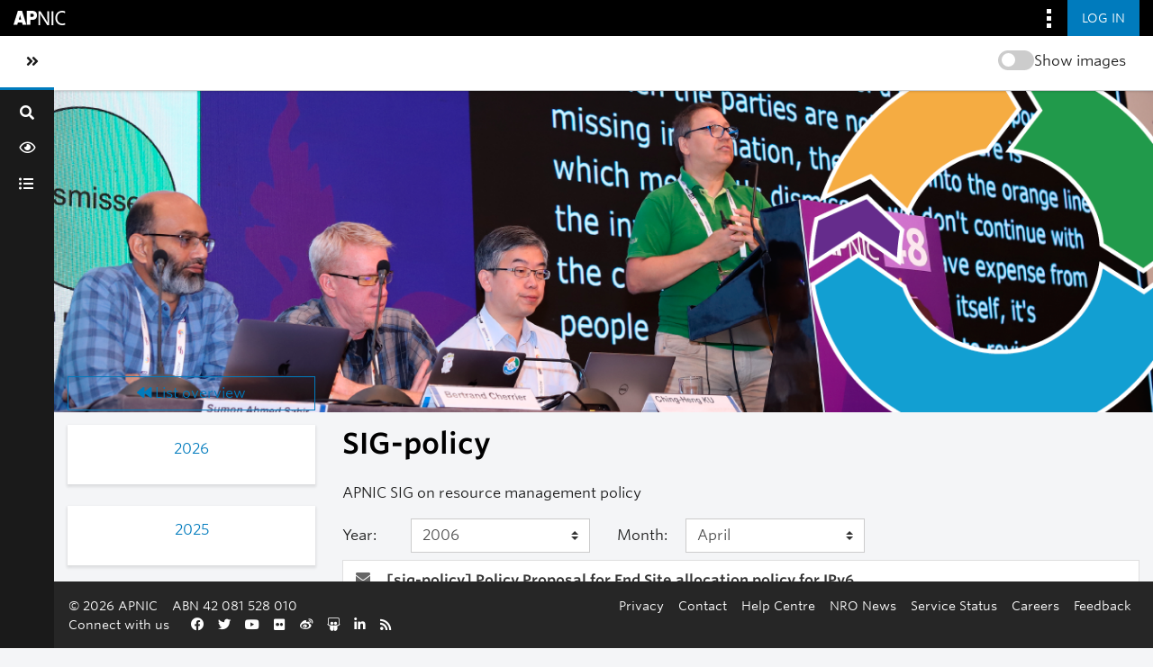

--- FILE ---
content_type: text/html; charset=utf-8
request_url: https://orbit.apnic.net/mailing-list/sig-policy@lists.apnic.net/2006/4/
body_size: 6729
content:







<!DOCTYPE html>
<html lang="en-au">
<head>
    <meta http-equiv="Content-Type" content="text/html; charset=UTF-8"/>
    <meta name="viewport" content="width=device-width, initial-scale=1.0"/>
    <meta name="ROBOTS" content="INDEX, FOLLOW"/>
    <title>
April 2006 - SIG-policy - 
Orbit

</title>
    <meta name="author" content=""/>
    <meta name="dc.language" content="en"/>
    <meta name="viewport"
          content="width=device-width, initial-scale=1">
    <meta name="description"
          content="Where the APNIC community connect, discuss and share information">
    <link rel="stylesheet" href="/static/CACHE/css/output.255f5d8c939d.css" type="text/css" media="all">

    <link rel="stylesheet" type="text/css" media="all" href="/static/community/frontend/css/community.5dc2fee3c7ce.css"/>

    <link rel="apple-touch-icon-precomposed"
          sizes="114x114"
          href="https://www.apnic.net/apple-touch-icon-114x114.png">
    <link rel="apple-touch-icon-precomposed"
          sizes="72x72"
          href="https://www.apnic.net/apple-touch-icon-72x72.png">
    <link rel="apple-touch-icon-precomposed"
          sizes="144x144"
          href="https://www.apnic.net/apple-touch-icon-144x144.png">
    <link rel="apple-touch-icon-precomposed"
          sizes="120x120"
          href="https://www.apnic.net/apple-touch-icon-120x120.png">
    <link rel="apple-touch-icon-precomposed"
          sizes="152x152"
          href="https://www.apnic.net/apple-touch-icon-152x152.png">
    <link rel="icon"
          type="image/png"
          href="https://www.apnic.net/favicon-32x32.png"
          sizes="32x32">
    <link rel="icon"
          type="image/png"
          href="https://www.apnic.net/favicon-16x16.png"
          sizes="16x16">

    <link rel="stylesheet"
          type="text/css"
          href="https://webdist.data.apnic.net/web-framework-theme/9.0.12/css/theme-app.min.css"
          integrity="sha384-316S4497f/x0B2Abw90ogXOiOBpskCDRWfjHQry4kxZh0KuE8VOGfgrvH+L+PCEn"
          crossorigin="anonymous"
    />

    <link rel="stylesheet"
          id="apnic-cloud-typography-css"
          href="https://www.apnic.net/fonts/835628/D99FF905ACA9D69D2.css"
          type="text/css"
          media="all"
    >

     
    
<link rel="alternate" type="application/rss+xml" title="SIG-policy" href="/hyperkitty/list/sig-policy@lists.apnic.net/feed/"/>

    


    
        <!-- Google Tag Manager -->
        <script>(function (w, d, s, l, i) {
            w[l] = w[l] || [];
            w[l].push({
                'gtm.start':
                    new Date().getTime(), event: 'gtm.js'
            });
            var f = d.getElementsByTagName(s)[0],
                j = d.createElement(s), dl = l != 'dataLayer' ? '&l=' + l : '';
            j.async = true;
            j.src =
                'https://www.googletagmanager.com/gtm.js?id=' + i + dl;
            f.parentNode.insertBefore(j, f);
        })(window, document, 'script', 'dataLayer', 'GTM-MVL93JL');</script>
        <!-- End Google Tag Manager -->
    
</head>
<body class="app-body has-omnibar-fixed-top" style="padding-top: 40px;">

    <!-- Google Tag Manager (noscript) -->
    <noscript>
        <iframe src="https://www.googletagmanager.com/ns.html?id=GTM-MVL93JL" height="0" width="0"
                style="display:none;visibility:hidden"></iframe>
    </noscript>
    <!-- End Google Tag Manager (noscript) -->

<div id="app">
    

    <a id="skippy" class="sr-only sr-only-focusable" href="#page-content-wrapper">
        <div class="container-fluid">
            <span class="skiplink-text">Skip to main content</span>
        </div>
    </a>
    <button class="co-back-to-top"><i class="fa fa-chevron-circle-up" aria-hidden="true"></i> Back to the top</button>
    <nav class="omnibar omnibar--fixed-top">
        <div class="container omnibar__container omnibar__container--full-width">
            <div class="omnibar__group-left">
                <div class="omnibar-logo__container">
                    <a href="https://www.apnic.net/">
                        <img class="omnibar-logo__image"
                             src="https://webdist.data.apnic.net/web-framework-theme/9.0.12/images/apnic-reverse.svg"
                             alt="APNIC Home">
                    </a>
                </div>
            </div>
            <div class="omnibar__group-right">
                <div class="dropdown">
                    <button class="omnibar-hamburger__toggle omnibar-hamburger__toggle--desktop dropdown-toggle"
                            id="omnibarHamburgerButton" data-toggle="dropdown" aria-haspopup="true"
                            aria-expanded="false">
                        <img class="omnibar-hamburger__icon"
                             src="https://webdist.data.apnic.net/web-framework-theme/9.0.12/images/icon-square-kebab.svg"
                             aria-hidden="true" alt="">
                    </button>
                    <div class="dropdown-menu dropdown-menu-right omnibar-quick-links__wrap"
                         aria-labelledby="omnibarHamburgerButton" style="display: none;">
                        <a class="dropdown-item omnibar-quick-links__link" href="https://my.apnic.net/">MyAPNIC</a>
                        <a class="dropdown-item omnibar-quick-links__link" href="https://academy.apnic.net/">Academy</a>
                        <a class="dropdown-item omnibar-quick-links__link" href="https://blog.apnic.net/">Blog</a>
                        <a class="dropdown-item omnibar-quick-links__link" href="https://rex.apnic.net/">REx</a>
                        <a class="dropdown-item omnibar-quick-links__link" href="https://netox.apnic.net/">NetOX</a>
                        <a class="dropdown-item omnibar-quick-links__link" href="https://dash.apnic.net/">DASH</a>
                    </div>
                </div>

                
                    <form action="/accounts/okta/login/?process=login&next=/mailing-list/sig-policy%40lists.apnic.net/2006/4/" method="POST">
                        <input type="hidden" name="csrfmiddlewaretoken" value="kwIs8FGwVRglUJMtB4LqLk6d3BAhmZKZbmp9LF4YJLzriFstnfYI9LTm3JZ5Uk1m">
                        <button class="omnibar-primary-action__button">
                            <span class="omnibar-primary-action__button-text">Log in</span>
                        </button>
                    </form>
                
            </div>
        </div>
    </nav>
    <wrapper-view v-slot:default="slotProps" id="wrapper">
        <sidebar-view style="display: none;">
            <div class="sidebar-brand d-flex">
                <div class="d-flex flex-fill align-items-start align-items-md-center">
                    <a class="navbar-brand h4 text-left text-md-center" href="/">Orbit</a>
                </div>
                <div @click="slotProps.toggledCollapse()" class="d-flex" style="align-items: center;">
                    <a href="#menu-toggle-sidebar" class="btn" id="menu-toggle-sidebar"
                       aria-label="Toggle sidebar navigation">
                        <span class="sr-only">Toggle sidebar navigation</span>
                        <span><i class="fas fa-angle-double-left"></i></span>
                    </a>
                </div>
            </div>
            <div id="sidebar">
                <form class="searchbox" method="get" action="/hyperkitty/search" role="search">
                    <label for="search-by"><i class="fa fa-search"></i></label>
                    <input
                            data-ref="searchbox-input"
                            type="search"
                            id="search-by"
                            name="q"
                            
                            placeholder="Search..."
                            aria-label="Search"
                            autocomplete="off"
                    >
                    <span data-ref="searchbox-clear" style="display: none;">
                            <i class="fa fa-close"></i>
                        </span>
                </form>
                <button class="search-btn w-100 nav-tooltip right" data-title="Search" data-ref="search-btn">
                    <span class=" fa fa-search"></span>
                </button>
                <ul class="nav flex-column nav-pills">
                    <div class="toggle-container-sidebar" style="display: none">
                        <blur-image-toggle></blur-image-toggle>
                    </div>
                    <li class="nav-item nav-tooltip right" data-title="News Feed">
                        <a class="nav-link"
                           href="/news-feed/">
                            <span class="fa fa-eye"></span>
                            <span class="nav-item-text">News Feed</span>
                        </a>
                    </li>
                    

                    
                        <li class="nav-item nav-tooltip right" data-title="All Mailing Lists">
                            <a class="nav-link"
                               href="/mailinglists/">
                                <span class="fa fa-list-ul"></span>
                                <span class="nav-item-text">All Mailing Lists</span>
                            </a>
                        </li>
                    

                    

                    

                     

                    
                    
                </ul>
            </div>
        </sidebar-view>
        <main id="page-content-wrapper">
            <div class="contextual">
                <div class="contextual__container contextual__container--full-width">
                    <div class="container_group-left">
                        <a class="contextual__h1-link contextual__h1-link--mobile-only" href="/">
                            <h1 class="contextual__h1">Orbit</h1>
                        </a>
                    </div>
                    <div class="container_group-right">
                        <section-title-view section-title="">
                            <blur-image-toggle></blur-image-toggle>
                        </section-title-view>
                        <div class="dropdown omnibar-contextual-search__dropdown">
                            <a class="btn btn-secondary dropdown-toggle omnibar-contextual-search__toggle" href="#"
                               role="button" id="mobileContextualSearch" data-bs-toggle="dropdown"
                               aria-expanded="false">
                                <span class="omnibar-contextual-search__toggle-text--toggled">Close Search</span>
                            </a>
                            <div class="dropdown-menu omnibar-contextual-search__wrap"
                                 aria-labelledby="mobileContextualSearch" style="display: none;">
                                <form class="form-inline omnibar-contextual-search__form" method="get"
                                      action="/hyperkitty/search">
                                    <div class="input-group w-100">
                                        <label class="sr-only" for="contextualSearchInput">Search</label>
                                        <input
                                                type="text"
                                                class="form-control omnibar-contextual-search__input"
                                                id="contextualSearchInput"
                                                name="q"
                                                
                                                placeholder="Search"
                                        >
                                        <i class="fas fa-search omnibar-contextual-search__icon"></i>
                                    </div>
                                </form>
                            </div>
                        </div>
                        <mobile-navbar-view></mobile-navbar-view>
                    </div>
                </div>
            </div>


            <div class="main-content-container container-fluid ">
                

                <div class="modal fade" tabindex="-1" role="dialog" id="keyboard-shortcuts">
                    <div class="modal-dialog" role="document">
                        <div class="modal-content">
                            <div class="modal-header">
                                <button type="button" class="close" data-dismiss="modal" aria-label="Close"><span
                                        aria-hidden="true">&times;</span></button>
                                <h4 class="modal-title">Keyboard Shortcuts</h4>
                            </div>
                            <div class="modal-body">
                                <h3>Thread View</h3>
                                <ul>
                                    <li><code>j</code>: Next unread message </li>
                                    <li><code>k</code>: Previous unread message </li>
                                    <li><code>j a</code>: Jump to all threads
                                    <li><code>j l</code>: Jump to MailingList overview
                                </ul>
                            </div>
                        </div><!-- /.modal-content -->
                    </div><!-- /.modal-dialog -->
                </div><!-- /.modal -->

                

<div class="row" >
    <div class="archives col-12 p-0">
        
    <div class="banner-image-container d-flex justify-content-center">
            <img src="/media/uploads/2022/8/25/banner_Orbit-banner-policy-sig-01d.png"/>
    </div>


        <section class="row archives-section mt-3">
            





<div class="col-md-3 p-0">

    <div class="col-12">
        
    <div class="cover-image mb-4 px-md-3">    
        <div 
            class="cover-image-container col-4 col-md-12 d-block text-center mt-md-n5" 
            style="background-image: url('/media/uploads/2022/8/25/cover_orbit-icon-sig-policy-01.png');" >
        </div>
    </div>

    </div>

    <div class="d-none d-md-block col-12">
        



<div class="list-actions">
    
    <a href="/mailing-list/sig-policy@lists.apnic.net/"
        class="btn btn-outline-primary btn-block">
        <span class="fa fa-backward"></span>
        List overview</a>

    
    
</div>


    </div>

    <div class="d-none d-md-block col-12 mt-3">
        <div class="month-list-accordion accordion" id="months-list">
            
            <div class="card">
                <div class="card-header">
                    <h3 class="card-title btn btn-link">
                        <a data-toggle="collapse" data-target="#collapse0">
                            2026
                        </a>
                    </h3>
                </div>
                <div id="collapse0" class="panel-collapse
                
                     collapse 
                
                " data-parent="#months-list">
                    <div class="card-body">
                        <ul class="list-unstyled">
                            
                            <li class="">
                                <a href="/mailing-list/sig-policy@lists.apnic.net/2026/1/"
                                >January</a>
                            </li>
                            
                        </ul>
                    </div>
                </div>
            </div>
            
            <div class="card">
                <div class="card-header">
                    <h3 class="card-title btn btn-link">
                        <a data-toggle="collapse" data-target="#collapse1">
                            2025
                        </a>
                    </h3>
                </div>
                <div id="collapse1" class="panel-collapse
                
                     collapse 
                
                " data-parent="#months-list">
                    <div class="card-body">
                        <ul class="list-unstyled">
                            
                            <li class="">
                                <a href="/mailing-list/sig-policy@lists.apnic.net/2025/12/"
                                >December</a>
                            </li>
                            
                            <li class="">
                                <a href="/mailing-list/sig-policy@lists.apnic.net/2025/11/"
                                >November</a>
                            </li>
                            
                            <li class="">
                                <a href="/mailing-list/sig-policy@lists.apnic.net/2025/10/"
                                >October</a>
                            </li>
                            
                            <li class="">
                                <a href="/mailing-list/sig-policy@lists.apnic.net/2025/9/"
                                >September</a>
                            </li>
                            
                            <li class="">
                                <a href="/mailing-list/sig-policy@lists.apnic.net/2025/8/"
                                >August</a>
                            </li>
                            
                            <li class="">
                                <a href="/mailing-list/sig-policy@lists.apnic.net/2025/7/"
                                >July</a>
                            </li>
                            
                            <li class="">
                                <a href="/mailing-list/sig-policy@lists.apnic.net/2025/6/"
                                >June</a>
                            </li>
                            
                            <li class="">
                                <a href="/mailing-list/sig-policy@lists.apnic.net/2025/5/"
                                >May</a>
                            </li>
                            
                            <li class="">
                                <a href="/mailing-list/sig-policy@lists.apnic.net/2025/4/"
                                >April</a>
                            </li>
                            
                            <li class="">
                                <a href="/mailing-list/sig-policy@lists.apnic.net/2025/3/"
                                >March</a>
                            </li>
                            
                            <li class="">
                                <a href="/mailing-list/sig-policy@lists.apnic.net/2025/2/"
                                >February</a>
                            </li>
                            
                            <li class="">
                                <a href="/mailing-list/sig-policy@lists.apnic.net/2025/1/"
                                >January</a>
                            </li>
                            
                        </ul>
                    </div>
                </div>
            </div>
            
            <div class="card">
                <div class="card-header">
                    <h3 class="card-title btn btn-link">
                        <a data-toggle="collapse" data-target="#collapse2">
                            2024
                        </a>
                    </h3>
                </div>
                <div id="collapse2" class="panel-collapse
                
                     collapse 
                
                " data-parent="#months-list">
                    <div class="card-body">
                        <ul class="list-unstyled">
                            
                            <li class="">
                                <a href="/mailing-list/sig-policy@lists.apnic.net/2024/12/"
                                >December</a>
                            </li>
                            
                            <li class="">
                                <a href="/mailing-list/sig-policy@lists.apnic.net/2024/11/"
                                >November</a>
                            </li>
                            
                            <li class="">
                                <a href="/mailing-list/sig-policy@lists.apnic.net/2024/10/"
                                >October</a>
                            </li>
                            
                            <li class="">
                                <a href="/mailing-list/sig-policy@lists.apnic.net/2024/9/"
                                >September</a>
                            </li>
                            
                            <li class="">
                                <a href="/mailing-list/sig-policy@lists.apnic.net/2024/8/"
                                >August</a>
                            </li>
                            
                            <li class="">
                                <a href="/mailing-list/sig-policy@lists.apnic.net/2024/7/"
                                >July</a>
                            </li>
                            
                            <li class="">
                                <a href="/mailing-list/sig-policy@lists.apnic.net/2024/6/"
                                >June</a>
                            </li>
                            
                            <li class="">
                                <a href="/mailing-list/sig-policy@lists.apnic.net/2024/5/"
                                >May</a>
                            </li>
                            
                            <li class="">
                                <a href="/mailing-list/sig-policy@lists.apnic.net/2024/4/"
                                >April</a>
                            </li>
                            
                            <li class="">
                                <a href="/mailing-list/sig-policy@lists.apnic.net/2024/3/"
                                >March</a>
                            </li>
                            
                            <li class="">
                                <a href="/mailing-list/sig-policy@lists.apnic.net/2024/2/"
                                >February</a>
                            </li>
                            
                            <li class="">
                                <a href="/mailing-list/sig-policy@lists.apnic.net/2024/1/"
                                >January</a>
                            </li>
                            
                        </ul>
                    </div>
                </div>
            </div>
            
            <div class="card">
                <div class="card-header">
                    <h3 class="card-title btn btn-link">
                        <a data-toggle="collapse" data-target="#collapse3">
                            2023
                        </a>
                    </h3>
                </div>
                <div id="collapse3" class="panel-collapse
                
                     collapse 
                
                " data-parent="#months-list">
                    <div class="card-body">
                        <ul class="list-unstyled">
                            
                            <li class="">
                                <a href="/mailing-list/sig-policy@lists.apnic.net/2023/12/"
                                >December</a>
                            </li>
                            
                            <li class="">
                                <a href="/mailing-list/sig-policy@lists.apnic.net/2023/11/"
                                >November</a>
                            </li>
                            
                            <li class="">
                                <a href="/mailing-list/sig-policy@lists.apnic.net/2023/10/"
                                >October</a>
                            </li>
                            
                            <li class="">
                                <a href="/mailing-list/sig-policy@lists.apnic.net/2023/9/"
                                >September</a>
                            </li>
                            
                            <li class="">
                                <a href="/mailing-list/sig-policy@lists.apnic.net/2023/8/"
                                >August</a>
                            </li>
                            
                            <li class="">
                                <a href="/mailing-list/sig-policy@lists.apnic.net/2023/7/"
                                >July</a>
                            </li>
                            
                            <li class="">
                                <a href="/mailing-list/sig-policy@lists.apnic.net/2023/6/"
                                >June</a>
                            </li>
                            
                            <li class="">
                                <a href="/mailing-list/sig-policy@lists.apnic.net/2023/5/"
                                >May</a>
                            </li>
                            
                            <li class="">
                                <a href="/mailing-list/sig-policy@lists.apnic.net/2023/4/"
                                >April</a>
                            </li>
                            
                            <li class="">
                                <a href="/mailing-list/sig-policy@lists.apnic.net/2023/3/"
                                >March</a>
                            </li>
                            
                            <li class="">
                                <a href="/mailing-list/sig-policy@lists.apnic.net/2023/2/"
                                >February</a>
                            </li>
                            
                            <li class="">
                                <a href="/mailing-list/sig-policy@lists.apnic.net/2023/1/"
                                >January</a>
                            </li>
                            
                        </ul>
                    </div>
                </div>
            </div>
            
            <div class="card">
                <div class="card-header">
                    <h3 class="card-title btn btn-link">
                        <a data-toggle="collapse" data-target="#collapse4">
                            2022
                        </a>
                    </h3>
                </div>
                <div id="collapse4" class="panel-collapse
                
                     collapse 
                
                " data-parent="#months-list">
                    <div class="card-body">
                        <ul class="list-unstyled">
                            
                            <li class="">
                                <a href="/mailing-list/sig-policy@lists.apnic.net/2022/12/"
                                >December</a>
                            </li>
                            
                            <li class="">
                                <a href="/mailing-list/sig-policy@lists.apnic.net/2022/11/"
                                >November</a>
                            </li>
                            
                            <li class="">
                                <a href="/mailing-list/sig-policy@lists.apnic.net/2022/10/"
                                >October</a>
                            </li>
                            
                            <li class="">
                                <a href="/mailing-list/sig-policy@lists.apnic.net/2022/9/"
                                >September</a>
                            </li>
                            
                            <li class="">
                                <a href="/mailing-list/sig-policy@lists.apnic.net/2022/8/"
                                >August</a>
                            </li>
                            
                            <li class="">
                                <a href="/mailing-list/sig-policy@lists.apnic.net/2022/7/"
                                >July</a>
                            </li>
                            
                            <li class="">
                                <a href="/mailing-list/sig-policy@lists.apnic.net/2022/6/"
                                >June</a>
                            </li>
                            
                            <li class="">
                                <a href="/mailing-list/sig-policy@lists.apnic.net/2022/5/"
                                >May</a>
                            </li>
                            
                            <li class="">
                                <a href="/mailing-list/sig-policy@lists.apnic.net/2022/4/"
                                >April</a>
                            </li>
                            
                            <li class="">
                                <a href="/mailing-list/sig-policy@lists.apnic.net/2022/3/"
                                >March</a>
                            </li>
                            
                            <li class="">
                                <a href="/mailing-list/sig-policy@lists.apnic.net/2022/2/"
                                >February</a>
                            </li>
                            
                            <li class="">
                                <a href="/mailing-list/sig-policy@lists.apnic.net/2022/1/"
                                >January</a>
                            </li>
                            
                        </ul>
                    </div>
                </div>
            </div>
            
            <div class="card">
                <div class="card-header">
                    <h3 class="card-title btn btn-link">
                        <a data-toggle="collapse" data-target="#collapse5">
                            2021
                        </a>
                    </h3>
                </div>
                <div id="collapse5" class="panel-collapse
                
                     collapse 
                
                " data-parent="#months-list">
                    <div class="card-body">
                        <ul class="list-unstyled">
                            
                            <li class="">
                                <a href="/mailing-list/sig-policy@lists.apnic.net/2021/12/"
                                >December</a>
                            </li>
                            
                            <li class="">
                                <a href="/mailing-list/sig-policy@lists.apnic.net/2021/11/"
                                >November</a>
                            </li>
                            
                            <li class="">
                                <a href="/mailing-list/sig-policy@lists.apnic.net/2021/10/"
                                >October</a>
                            </li>
                            
                            <li class="">
                                <a href="/mailing-list/sig-policy@lists.apnic.net/2021/9/"
                                >September</a>
                            </li>
                            
                            <li class="">
                                <a href="/mailing-list/sig-policy@lists.apnic.net/2021/8/"
                                >August</a>
                            </li>
                            
                            <li class="">
                                <a href="/mailing-list/sig-policy@lists.apnic.net/2021/7/"
                                >July</a>
                            </li>
                            
                            <li class="">
                                <a href="/mailing-list/sig-policy@lists.apnic.net/2021/6/"
                                >June</a>
                            </li>
                            
                            <li class="">
                                <a href="/mailing-list/sig-policy@lists.apnic.net/2021/5/"
                                >May</a>
                            </li>
                            
                            <li class="">
                                <a href="/mailing-list/sig-policy@lists.apnic.net/2021/4/"
                                >April</a>
                            </li>
                            
                            <li class="">
                                <a href="/mailing-list/sig-policy@lists.apnic.net/2021/3/"
                                >March</a>
                            </li>
                            
                            <li class="">
                                <a href="/mailing-list/sig-policy@lists.apnic.net/2021/2/"
                                >February</a>
                            </li>
                            
                            <li class="">
                                <a href="/mailing-list/sig-policy@lists.apnic.net/2021/1/"
                                >January</a>
                            </li>
                            
                        </ul>
                    </div>
                </div>
            </div>
            
            <div class="card">
                <div class="card-header">
                    <h3 class="card-title btn btn-link">
                        <a data-toggle="collapse" data-target="#collapse6">
                            2020
                        </a>
                    </h3>
                </div>
                <div id="collapse6" class="panel-collapse
                
                     collapse 
                
                " data-parent="#months-list">
                    <div class="card-body">
                        <ul class="list-unstyled">
                            
                            <li class="">
                                <a href="/mailing-list/sig-policy@lists.apnic.net/2020/12/"
                                >December</a>
                            </li>
                            
                            <li class="">
                                <a href="/mailing-list/sig-policy@lists.apnic.net/2020/11/"
                                >November</a>
                            </li>
                            
                            <li class="">
                                <a href="/mailing-list/sig-policy@lists.apnic.net/2020/10/"
                                >October</a>
                            </li>
                            
                            <li class="">
                                <a href="/mailing-list/sig-policy@lists.apnic.net/2020/9/"
                                >September</a>
                            </li>
                            
                            <li class="">
                                <a href="/mailing-list/sig-policy@lists.apnic.net/2020/8/"
                                >August</a>
                            </li>
                            
                            <li class="">
                                <a href="/mailing-list/sig-policy@lists.apnic.net/2020/7/"
                                >July</a>
                            </li>
                            
                            <li class="">
                                <a href="/mailing-list/sig-policy@lists.apnic.net/2020/6/"
                                >June</a>
                            </li>
                            
                            <li class="">
                                <a href="/mailing-list/sig-policy@lists.apnic.net/2020/5/"
                                >May</a>
                            </li>
                            
                            <li class="">
                                <a href="/mailing-list/sig-policy@lists.apnic.net/2020/4/"
                                >April</a>
                            </li>
                            
                            <li class="">
                                <a href="/mailing-list/sig-policy@lists.apnic.net/2020/3/"
                                >March</a>
                            </li>
                            
                            <li class="">
                                <a href="/mailing-list/sig-policy@lists.apnic.net/2020/2/"
                                >February</a>
                            </li>
                            
                            <li class="">
                                <a href="/mailing-list/sig-policy@lists.apnic.net/2020/1/"
                                >January</a>
                            </li>
                            
                        </ul>
                    </div>
                </div>
            </div>
            
            <div class="card">
                <div class="card-header">
                    <h3 class="card-title btn btn-link">
                        <a data-toggle="collapse" data-target="#collapse7">
                            2019
                        </a>
                    </h3>
                </div>
                <div id="collapse7" class="panel-collapse
                
                     collapse 
                
                " data-parent="#months-list">
                    <div class="card-body">
                        <ul class="list-unstyled">
                            
                            <li class="">
                                <a href="/mailing-list/sig-policy@lists.apnic.net/2019/12/"
                                >December</a>
                            </li>
                            
                            <li class="">
                                <a href="/mailing-list/sig-policy@lists.apnic.net/2019/11/"
                                >November</a>
                            </li>
                            
                            <li class="">
                                <a href="/mailing-list/sig-policy@lists.apnic.net/2019/10/"
                                >October</a>
                            </li>
                            
                            <li class="">
                                <a href="/mailing-list/sig-policy@lists.apnic.net/2019/9/"
                                >September</a>
                            </li>
                            
                            <li class="">
                                <a href="/mailing-list/sig-policy@lists.apnic.net/2019/8/"
                                >August</a>
                            </li>
                            
                            <li class="">
                                <a href="/mailing-list/sig-policy@lists.apnic.net/2019/7/"
                                >July</a>
                            </li>
                            
                            <li class="">
                                <a href="/mailing-list/sig-policy@lists.apnic.net/2019/6/"
                                >June</a>
                            </li>
                            
                            <li class="">
                                <a href="/mailing-list/sig-policy@lists.apnic.net/2019/5/"
                                >May</a>
                            </li>
                            
                            <li class="">
                                <a href="/mailing-list/sig-policy@lists.apnic.net/2019/4/"
                                >April</a>
                            </li>
                            
                            <li class="">
                                <a href="/mailing-list/sig-policy@lists.apnic.net/2019/3/"
                                >March</a>
                            </li>
                            
                            <li class="">
                                <a href="/mailing-list/sig-policy@lists.apnic.net/2019/2/"
                                >February</a>
                            </li>
                            
                            <li class="">
                                <a href="/mailing-list/sig-policy@lists.apnic.net/2019/1/"
                                >January</a>
                            </li>
                            
                        </ul>
                    </div>
                </div>
            </div>
            
            <div class="card">
                <div class="card-header">
                    <h3 class="card-title btn btn-link">
                        <a data-toggle="collapse" data-target="#collapse8">
                            2018
                        </a>
                    </h3>
                </div>
                <div id="collapse8" class="panel-collapse
                
                     collapse 
                
                " data-parent="#months-list">
                    <div class="card-body">
                        <ul class="list-unstyled">
                            
                            <li class="">
                                <a href="/mailing-list/sig-policy@lists.apnic.net/2018/12/"
                                >December</a>
                            </li>
                            
                            <li class="">
                                <a href="/mailing-list/sig-policy@lists.apnic.net/2018/11/"
                                >November</a>
                            </li>
                            
                            <li class="">
                                <a href="/mailing-list/sig-policy@lists.apnic.net/2018/10/"
                                >October</a>
                            </li>
                            
                            <li class="">
                                <a href="/mailing-list/sig-policy@lists.apnic.net/2018/9/"
                                >September</a>
                            </li>
                            
                            <li class="">
                                <a href="/mailing-list/sig-policy@lists.apnic.net/2018/8/"
                                >August</a>
                            </li>
                            
                            <li class="">
                                <a href="/mailing-list/sig-policy@lists.apnic.net/2018/7/"
                                >July</a>
                            </li>
                            
                            <li class="">
                                <a href="/mailing-list/sig-policy@lists.apnic.net/2018/6/"
                                >June</a>
                            </li>
                            
                            <li class="">
                                <a href="/mailing-list/sig-policy@lists.apnic.net/2018/5/"
                                >May</a>
                            </li>
                            
                            <li class="">
                                <a href="/mailing-list/sig-policy@lists.apnic.net/2018/4/"
                                >April</a>
                            </li>
                            
                            <li class="">
                                <a href="/mailing-list/sig-policy@lists.apnic.net/2018/3/"
                                >March</a>
                            </li>
                            
                            <li class="">
                                <a href="/mailing-list/sig-policy@lists.apnic.net/2018/2/"
                                >February</a>
                            </li>
                            
                            <li class="">
                                <a href="/mailing-list/sig-policy@lists.apnic.net/2018/1/"
                                >January</a>
                            </li>
                            
                        </ul>
                    </div>
                </div>
            </div>
            
            <div class="card">
                <div class="card-header">
                    <h3 class="card-title btn btn-link">
                        <a data-toggle="collapse" data-target="#collapse9">
                            2017
                        </a>
                    </h3>
                </div>
                <div id="collapse9" class="panel-collapse
                
                     collapse 
                
                " data-parent="#months-list">
                    <div class="card-body">
                        <ul class="list-unstyled">
                            
                            <li class="">
                                <a href="/mailing-list/sig-policy@lists.apnic.net/2017/12/"
                                >December</a>
                            </li>
                            
                            <li class="">
                                <a href="/mailing-list/sig-policy@lists.apnic.net/2017/11/"
                                >November</a>
                            </li>
                            
                            <li class="">
                                <a href="/mailing-list/sig-policy@lists.apnic.net/2017/10/"
                                >October</a>
                            </li>
                            
                            <li class="">
                                <a href="/mailing-list/sig-policy@lists.apnic.net/2017/9/"
                                >September</a>
                            </li>
                            
                            <li class="">
                                <a href="/mailing-list/sig-policy@lists.apnic.net/2017/8/"
                                >August</a>
                            </li>
                            
                            <li class="">
                                <a href="/mailing-list/sig-policy@lists.apnic.net/2017/7/"
                                >July</a>
                            </li>
                            
                            <li class="">
                                <a href="/mailing-list/sig-policy@lists.apnic.net/2017/6/"
                                >June</a>
                            </li>
                            
                            <li class="">
                                <a href="/mailing-list/sig-policy@lists.apnic.net/2017/5/"
                                >May</a>
                            </li>
                            
                            <li class="">
                                <a href="/mailing-list/sig-policy@lists.apnic.net/2017/4/"
                                >April</a>
                            </li>
                            
                            <li class="">
                                <a href="/mailing-list/sig-policy@lists.apnic.net/2017/3/"
                                >March</a>
                            </li>
                            
                            <li class="">
                                <a href="/mailing-list/sig-policy@lists.apnic.net/2017/2/"
                                >February</a>
                            </li>
                            
                            <li class="">
                                <a href="/mailing-list/sig-policy@lists.apnic.net/2017/1/"
                                >January</a>
                            </li>
                            
                        </ul>
                    </div>
                </div>
            </div>
            
            <div class="card">
                <div class="card-header">
                    <h3 class="card-title btn btn-link">
                        <a data-toggle="collapse" data-target="#collapse10">
                            2016
                        </a>
                    </h3>
                </div>
                <div id="collapse10" class="panel-collapse
                
                     collapse 
                
                " data-parent="#months-list">
                    <div class="card-body">
                        <ul class="list-unstyled">
                            
                            <li class="">
                                <a href="/mailing-list/sig-policy@lists.apnic.net/2016/12/"
                                >December</a>
                            </li>
                            
                            <li class="">
                                <a href="/mailing-list/sig-policy@lists.apnic.net/2016/11/"
                                >November</a>
                            </li>
                            
                            <li class="">
                                <a href="/mailing-list/sig-policy@lists.apnic.net/2016/10/"
                                >October</a>
                            </li>
                            
                            <li class="">
                                <a href="/mailing-list/sig-policy@lists.apnic.net/2016/9/"
                                >September</a>
                            </li>
                            
                            <li class="">
                                <a href="/mailing-list/sig-policy@lists.apnic.net/2016/8/"
                                >August</a>
                            </li>
                            
                            <li class="">
                                <a href="/mailing-list/sig-policy@lists.apnic.net/2016/7/"
                                >July</a>
                            </li>
                            
                            <li class="">
                                <a href="/mailing-list/sig-policy@lists.apnic.net/2016/6/"
                                >June</a>
                            </li>
                            
                            <li class="">
                                <a href="/mailing-list/sig-policy@lists.apnic.net/2016/5/"
                                >May</a>
                            </li>
                            
                            <li class="">
                                <a href="/mailing-list/sig-policy@lists.apnic.net/2016/4/"
                                >April</a>
                            </li>
                            
                            <li class="">
                                <a href="/mailing-list/sig-policy@lists.apnic.net/2016/3/"
                                >March</a>
                            </li>
                            
                            <li class="">
                                <a href="/mailing-list/sig-policy@lists.apnic.net/2016/2/"
                                >February</a>
                            </li>
                            
                            <li class="">
                                <a href="/mailing-list/sig-policy@lists.apnic.net/2016/1/"
                                >January</a>
                            </li>
                            
                        </ul>
                    </div>
                </div>
            </div>
            
            <div class="card">
                <div class="card-header">
                    <h3 class="card-title btn btn-link">
                        <a data-toggle="collapse" data-target="#collapse11">
                            2015
                        </a>
                    </h3>
                </div>
                <div id="collapse11" class="panel-collapse
                
                     collapse 
                
                " data-parent="#months-list">
                    <div class="card-body">
                        <ul class="list-unstyled">
                            
                            <li class="">
                                <a href="/mailing-list/sig-policy@lists.apnic.net/2015/12/"
                                >December</a>
                            </li>
                            
                            <li class="">
                                <a href="/mailing-list/sig-policy@lists.apnic.net/2015/11/"
                                >November</a>
                            </li>
                            
                            <li class="">
                                <a href="/mailing-list/sig-policy@lists.apnic.net/2015/10/"
                                >October</a>
                            </li>
                            
                            <li class="">
                                <a href="/mailing-list/sig-policy@lists.apnic.net/2015/9/"
                                >September</a>
                            </li>
                            
                            <li class="">
                                <a href="/mailing-list/sig-policy@lists.apnic.net/2015/8/"
                                >August</a>
                            </li>
                            
                            <li class="">
                                <a href="/mailing-list/sig-policy@lists.apnic.net/2015/7/"
                                >July</a>
                            </li>
                            
                            <li class="">
                                <a href="/mailing-list/sig-policy@lists.apnic.net/2015/6/"
                                >June</a>
                            </li>
                            
                            <li class="">
                                <a href="/mailing-list/sig-policy@lists.apnic.net/2015/5/"
                                >May</a>
                            </li>
                            
                            <li class="">
                                <a href="/mailing-list/sig-policy@lists.apnic.net/2015/4/"
                                >April</a>
                            </li>
                            
                            <li class="">
                                <a href="/mailing-list/sig-policy@lists.apnic.net/2015/3/"
                                >March</a>
                            </li>
                            
                            <li class="">
                                <a href="/mailing-list/sig-policy@lists.apnic.net/2015/2/"
                                >February</a>
                            </li>
                            
                            <li class="">
                                <a href="/mailing-list/sig-policy@lists.apnic.net/2015/1/"
                                >January</a>
                            </li>
                            
                        </ul>
                    </div>
                </div>
            </div>
            
            <div class="card">
                <div class="card-header">
                    <h3 class="card-title btn btn-link">
                        <a data-toggle="collapse" data-target="#collapse12">
                            2014
                        </a>
                    </h3>
                </div>
                <div id="collapse12" class="panel-collapse
                
                     collapse 
                
                " data-parent="#months-list">
                    <div class="card-body">
                        <ul class="list-unstyled">
                            
                            <li class="">
                                <a href="/mailing-list/sig-policy@lists.apnic.net/2014/12/"
                                >December</a>
                            </li>
                            
                            <li class="">
                                <a href="/mailing-list/sig-policy@lists.apnic.net/2014/11/"
                                >November</a>
                            </li>
                            
                            <li class="">
                                <a href="/mailing-list/sig-policy@lists.apnic.net/2014/10/"
                                >October</a>
                            </li>
                            
                            <li class="">
                                <a href="/mailing-list/sig-policy@lists.apnic.net/2014/9/"
                                >September</a>
                            </li>
                            
                            <li class="">
                                <a href="/mailing-list/sig-policy@lists.apnic.net/2014/8/"
                                >August</a>
                            </li>
                            
                            <li class="">
                                <a href="/mailing-list/sig-policy@lists.apnic.net/2014/7/"
                                >July</a>
                            </li>
                            
                            <li class="">
                                <a href="/mailing-list/sig-policy@lists.apnic.net/2014/6/"
                                >June</a>
                            </li>
                            
                            <li class="">
                                <a href="/mailing-list/sig-policy@lists.apnic.net/2014/5/"
                                >May</a>
                            </li>
                            
                            <li class="">
                                <a href="/mailing-list/sig-policy@lists.apnic.net/2014/4/"
                                >April</a>
                            </li>
                            
                            <li class="">
                                <a href="/mailing-list/sig-policy@lists.apnic.net/2014/3/"
                                >March</a>
                            </li>
                            
                            <li class="">
                                <a href="/mailing-list/sig-policy@lists.apnic.net/2014/2/"
                                >February</a>
                            </li>
                            
                            <li class="">
                                <a href="/mailing-list/sig-policy@lists.apnic.net/2014/1/"
                                >January</a>
                            </li>
                            
                        </ul>
                    </div>
                </div>
            </div>
            
            <div class="card">
                <div class="card-header">
                    <h3 class="card-title btn btn-link">
                        <a data-toggle="collapse" data-target="#collapse13">
                            2013
                        </a>
                    </h3>
                </div>
                <div id="collapse13" class="panel-collapse
                
                     collapse 
                
                " data-parent="#months-list">
                    <div class="card-body">
                        <ul class="list-unstyled">
                            
                            <li class="">
                                <a href="/mailing-list/sig-policy@lists.apnic.net/2013/12/"
                                >December</a>
                            </li>
                            
                            <li class="">
                                <a href="/mailing-list/sig-policy@lists.apnic.net/2013/11/"
                                >November</a>
                            </li>
                            
                            <li class="">
                                <a href="/mailing-list/sig-policy@lists.apnic.net/2013/10/"
                                >October</a>
                            </li>
                            
                            <li class="">
                                <a href="/mailing-list/sig-policy@lists.apnic.net/2013/9/"
                                >September</a>
                            </li>
                            
                            <li class="">
                                <a href="/mailing-list/sig-policy@lists.apnic.net/2013/8/"
                                >August</a>
                            </li>
                            
                            <li class="">
                                <a href="/mailing-list/sig-policy@lists.apnic.net/2013/7/"
                                >July</a>
                            </li>
                            
                            <li class="">
                                <a href="/mailing-list/sig-policy@lists.apnic.net/2013/6/"
                                >June</a>
                            </li>
                            
                            <li class="">
                                <a href="/mailing-list/sig-policy@lists.apnic.net/2013/5/"
                                >May</a>
                            </li>
                            
                            <li class="">
                                <a href="/mailing-list/sig-policy@lists.apnic.net/2013/4/"
                                >April</a>
                            </li>
                            
                            <li class="">
                                <a href="/mailing-list/sig-policy@lists.apnic.net/2013/3/"
                                >March</a>
                            </li>
                            
                            <li class="">
                                <a href="/mailing-list/sig-policy@lists.apnic.net/2013/2/"
                                >February</a>
                            </li>
                            
                            <li class="">
                                <a href="/mailing-list/sig-policy@lists.apnic.net/2013/1/"
                                >January</a>
                            </li>
                            
                        </ul>
                    </div>
                </div>
            </div>
            
            <div class="card">
                <div class="card-header">
                    <h3 class="card-title btn btn-link">
                        <a data-toggle="collapse" data-target="#collapse14">
                            2012
                        </a>
                    </h3>
                </div>
                <div id="collapse14" class="panel-collapse
                
                     collapse 
                
                " data-parent="#months-list">
                    <div class="card-body">
                        <ul class="list-unstyled">
                            
                            <li class="">
                                <a href="/mailing-list/sig-policy@lists.apnic.net/2012/12/"
                                >December</a>
                            </li>
                            
                            <li class="">
                                <a href="/mailing-list/sig-policy@lists.apnic.net/2012/11/"
                                >November</a>
                            </li>
                            
                            <li class="">
                                <a href="/mailing-list/sig-policy@lists.apnic.net/2012/10/"
                                >October</a>
                            </li>
                            
                            <li class="">
                                <a href="/mailing-list/sig-policy@lists.apnic.net/2012/9/"
                                >September</a>
                            </li>
                            
                            <li class="">
                                <a href="/mailing-list/sig-policy@lists.apnic.net/2012/8/"
                                >August</a>
                            </li>
                            
                            <li class="">
                                <a href="/mailing-list/sig-policy@lists.apnic.net/2012/7/"
                                >July</a>
                            </li>
                            
                            <li class="">
                                <a href="/mailing-list/sig-policy@lists.apnic.net/2012/6/"
                                >June</a>
                            </li>
                            
                            <li class="">
                                <a href="/mailing-list/sig-policy@lists.apnic.net/2012/5/"
                                >May</a>
                            </li>
                            
                            <li class="">
                                <a href="/mailing-list/sig-policy@lists.apnic.net/2012/4/"
                                >April</a>
                            </li>
                            
                            <li class="">
                                <a href="/mailing-list/sig-policy@lists.apnic.net/2012/3/"
                                >March</a>
                            </li>
                            
                            <li class="">
                                <a href="/mailing-list/sig-policy@lists.apnic.net/2012/2/"
                                >February</a>
                            </li>
                            
                            <li class="">
                                <a href="/mailing-list/sig-policy@lists.apnic.net/2012/1/"
                                >January</a>
                            </li>
                            
                        </ul>
                    </div>
                </div>
            </div>
            
            <div class="card">
                <div class="card-header">
                    <h3 class="card-title btn btn-link">
                        <a data-toggle="collapse" data-target="#collapse15">
                            2011
                        </a>
                    </h3>
                </div>
                <div id="collapse15" class="panel-collapse
                
                     collapse 
                
                " data-parent="#months-list">
                    <div class="card-body">
                        <ul class="list-unstyled">
                            
                            <li class="">
                                <a href="/mailing-list/sig-policy@lists.apnic.net/2011/12/"
                                >December</a>
                            </li>
                            
                            <li class="">
                                <a href="/mailing-list/sig-policy@lists.apnic.net/2011/11/"
                                >November</a>
                            </li>
                            
                            <li class="">
                                <a href="/mailing-list/sig-policy@lists.apnic.net/2011/10/"
                                >October</a>
                            </li>
                            
                            <li class="">
                                <a href="/mailing-list/sig-policy@lists.apnic.net/2011/9/"
                                >September</a>
                            </li>
                            
                            <li class="">
                                <a href="/mailing-list/sig-policy@lists.apnic.net/2011/8/"
                                >August</a>
                            </li>
                            
                            <li class="">
                                <a href="/mailing-list/sig-policy@lists.apnic.net/2011/7/"
                                >July</a>
                            </li>
                            
                            <li class="">
                                <a href="/mailing-list/sig-policy@lists.apnic.net/2011/6/"
                                >June</a>
                            </li>
                            
                            <li class="">
                                <a href="/mailing-list/sig-policy@lists.apnic.net/2011/5/"
                                >May</a>
                            </li>
                            
                            <li class="">
                                <a href="/mailing-list/sig-policy@lists.apnic.net/2011/4/"
                                >April</a>
                            </li>
                            
                            <li class="">
                                <a href="/mailing-list/sig-policy@lists.apnic.net/2011/3/"
                                >March</a>
                            </li>
                            
                            <li class="">
                                <a href="/mailing-list/sig-policy@lists.apnic.net/2011/2/"
                                >February</a>
                            </li>
                            
                            <li class="">
                                <a href="/mailing-list/sig-policy@lists.apnic.net/2011/1/"
                                >January</a>
                            </li>
                            
                        </ul>
                    </div>
                </div>
            </div>
            
            <div class="card">
                <div class="card-header">
                    <h3 class="card-title btn btn-link">
                        <a data-toggle="collapse" data-target="#collapse16">
                            2010
                        </a>
                    </h3>
                </div>
                <div id="collapse16" class="panel-collapse
                
                     collapse 
                
                " data-parent="#months-list">
                    <div class="card-body">
                        <ul class="list-unstyled">
                            
                            <li class="">
                                <a href="/mailing-list/sig-policy@lists.apnic.net/2010/12/"
                                >December</a>
                            </li>
                            
                            <li class="">
                                <a href="/mailing-list/sig-policy@lists.apnic.net/2010/11/"
                                >November</a>
                            </li>
                            
                            <li class="">
                                <a href="/mailing-list/sig-policy@lists.apnic.net/2010/10/"
                                >October</a>
                            </li>
                            
                            <li class="">
                                <a href="/mailing-list/sig-policy@lists.apnic.net/2010/9/"
                                >September</a>
                            </li>
                            
                            <li class="">
                                <a href="/mailing-list/sig-policy@lists.apnic.net/2010/8/"
                                >August</a>
                            </li>
                            
                            <li class="">
                                <a href="/mailing-list/sig-policy@lists.apnic.net/2010/7/"
                                >July</a>
                            </li>
                            
                            <li class="">
                                <a href="/mailing-list/sig-policy@lists.apnic.net/2010/6/"
                                >June</a>
                            </li>
                            
                            <li class="">
                                <a href="/mailing-list/sig-policy@lists.apnic.net/2010/5/"
                                >May</a>
                            </li>
                            
                            <li class="">
                                <a href="/mailing-list/sig-policy@lists.apnic.net/2010/4/"
                                >April</a>
                            </li>
                            
                            <li class="">
                                <a href="/mailing-list/sig-policy@lists.apnic.net/2010/3/"
                                >March</a>
                            </li>
                            
                            <li class="">
                                <a href="/mailing-list/sig-policy@lists.apnic.net/2010/2/"
                                >February</a>
                            </li>
                            
                            <li class="">
                                <a href="/mailing-list/sig-policy@lists.apnic.net/2010/1/"
                                >January</a>
                            </li>
                            
                        </ul>
                    </div>
                </div>
            </div>
            
            <div class="card">
                <div class="card-header">
                    <h3 class="card-title btn btn-link">
                        <a data-toggle="collapse" data-target="#collapse17">
                            2009
                        </a>
                    </h3>
                </div>
                <div id="collapse17" class="panel-collapse
                
                     collapse 
                
                " data-parent="#months-list">
                    <div class="card-body">
                        <ul class="list-unstyled">
                            
                            <li class="">
                                <a href="/mailing-list/sig-policy@lists.apnic.net/2009/12/"
                                >December</a>
                            </li>
                            
                            <li class="">
                                <a href="/mailing-list/sig-policy@lists.apnic.net/2009/11/"
                                >November</a>
                            </li>
                            
                            <li class="">
                                <a href="/mailing-list/sig-policy@lists.apnic.net/2009/10/"
                                >October</a>
                            </li>
                            
                            <li class="">
                                <a href="/mailing-list/sig-policy@lists.apnic.net/2009/9/"
                                >September</a>
                            </li>
                            
                            <li class="">
                                <a href="/mailing-list/sig-policy@lists.apnic.net/2009/8/"
                                >August</a>
                            </li>
                            
                            <li class="">
                                <a href="/mailing-list/sig-policy@lists.apnic.net/2009/7/"
                                >July</a>
                            </li>
                            
                            <li class="">
                                <a href="/mailing-list/sig-policy@lists.apnic.net/2009/6/"
                                >June</a>
                            </li>
                            
                            <li class="">
                                <a href="/mailing-list/sig-policy@lists.apnic.net/2009/5/"
                                >May</a>
                            </li>
                            
                            <li class="">
                                <a href="/mailing-list/sig-policy@lists.apnic.net/2009/4/"
                                >April</a>
                            </li>
                            
                            <li class="">
                                <a href="/mailing-list/sig-policy@lists.apnic.net/2009/3/"
                                >March</a>
                            </li>
                            
                            <li class="">
                                <a href="/mailing-list/sig-policy@lists.apnic.net/2009/2/"
                                >February</a>
                            </li>
                            
                            <li class="">
                                <a href="/mailing-list/sig-policy@lists.apnic.net/2009/1/"
                                >January</a>
                            </li>
                            
                        </ul>
                    </div>
                </div>
            </div>
            
            <div class="card">
                <div class="card-header">
                    <h3 class="card-title btn btn-link">
                        <a data-toggle="collapse" data-target="#collapse18">
                            2008
                        </a>
                    </h3>
                </div>
                <div id="collapse18" class="panel-collapse
                
                     collapse 
                
                " data-parent="#months-list">
                    <div class="card-body">
                        <ul class="list-unstyled">
                            
                            <li class="">
                                <a href="/mailing-list/sig-policy@lists.apnic.net/2008/12/"
                                >December</a>
                            </li>
                            
                            <li class="">
                                <a href="/mailing-list/sig-policy@lists.apnic.net/2008/11/"
                                >November</a>
                            </li>
                            
                            <li class="">
                                <a href="/mailing-list/sig-policy@lists.apnic.net/2008/10/"
                                >October</a>
                            </li>
                            
                            <li class="">
                                <a href="/mailing-list/sig-policy@lists.apnic.net/2008/9/"
                                >September</a>
                            </li>
                            
                            <li class="">
                                <a href="/mailing-list/sig-policy@lists.apnic.net/2008/8/"
                                >August</a>
                            </li>
                            
                            <li class="">
                                <a href="/mailing-list/sig-policy@lists.apnic.net/2008/7/"
                                >July</a>
                            </li>
                            
                            <li class="">
                                <a href="/mailing-list/sig-policy@lists.apnic.net/2008/6/"
                                >June</a>
                            </li>
                            
                            <li class="">
                                <a href="/mailing-list/sig-policy@lists.apnic.net/2008/5/"
                                >May</a>
                            </li>
                            
                            <li class="">
                                <a href="/mailing-list/sig-policy@lists.apnic.net/2008/4/"
                                >April</a>
                            </li>
                            
                            <li class="">
                                <a href="/mailing-list/sig-policy@lists.apnic.net/2008/3/"
                                >March</a>
                            </li>
                            
                            <li class="">
                                <a href="/mailing-list/sig-policy@lists.apnic.net/2008/2/"
                                >February</a>
                            </li>
                            
                            <li class="">
                                <a href="/mailing-list/sig-policy@lists.apnic.net/2008/1/"
                                >January</a>
                            </li>
                            
                        </ul>
                    </div>
                </div>
            </div>
            
            <div class="card">
                <div class="card-header">
                    <h3 class="card-title btn btn-link">
                        <a data-toggle="collapse" data-target="#collapse19">
                            2007
                        </a>
                    </h3>
                </div>
                <div id="collapse19" class="panel-collapse
                
                     collapse 
                
                " data-parent="#months-list">
                    <div class="card-body">
                        <ul class="list-unstyled">
                            
                            <li class="">
                                <a href="/mailing-list/sig-policy@lists.apnic.net/2007/12/"
                                >December</a>
                            </li>
                            
                            <li class="">
                                <a href="/mailing-list/sig-policy@lists.apnic.net/2007/11/"
                                >November</a>
                            </li>
                            
                            <li class="">
                                <a href="/mailing-list/sig-policy@lists.apnic.net/2007/10/"
                                >October</a>
                            </li>
                            
                            <li class="">
                                <a href="/mailing-list/sig-policy@lists.apnic.net/2007/9/"
                                >September</a>
                            </li>
                            
                            <li class="">
                                <a href="/mailing-list/sig-policy@lists.apnic.net/2007/8/"
                                >August</a>
                            </li>
                            
                            <li class="">
                                <a href="/mailing-list/sig-policy@lists.apnic.net/2007/7/"
                                >July</a>
                            </li>
                            
                            <li class="">
                                <a href="/mailing-list/sig-policy@lists.apnic.net/2007/6/"
                                >June</a>
                            </li>
                            
                            <li class="">
                                <a href="/mailing-list/sig-policy@lists.apnic.net/2007/5/"
                                >May</a>
                            </li>
                            
                            <li class="">
                                <a href="/mailing-list/sig-policy@lists.apnic.net/2007/4/"
                                >April</a>
                            </li>
                            
                            <li class="">
                                <a href="/mailing-list/sig-policy@lists.apnic.net/2007/3/"
                                >March</a>
                            </li>
                            
                            <li class="">
                                <a href="/mailing-list/sig-policy@lists.apnic.net/2007/2/"
                                >February</a>
                            </li>
                            
                            <li class="">
                                <a href="/mailing-list/sig-policy@lists.apnic.net/2007/1/"
                                >January</a>
                            </li>
                            
                        </ul>
                    </div>
                </div>
            </div>
            
            <div class="card">
                <div class="card-header">
                    <h3 class="card-title btn btn-link">
                        <a data-toggle="collapse" data-target="#collapse20">
                            2006
                        </a>
                    </h3>
                </div>
                <div id="collapse20" class="panel-collapse
                
                     show 
                
                " data-parent="#months-list">
                    <div class="card-body">
                        <ul class="list-unstyled">
                            
                            <li class="">
                                <a href="/mailing-list/sig-policy@lists.apnic.net/2006/12/"
                                >December</a>
                            </li>
                            
                            <li class="">
                                <a href="/mailing-list/sig-policy@lists.apnic.net/2006/11/"
                                >November</a>
                            </li>
                            
                            <li class="">
                                <a href="/mailing-list/sig-policy@lists.apnic.net/2006/10/"
                                >October</a>
                            </li>
                            
                            <li class="">
                                <a href="/mailing-list/sig-policy@lists.apnic.net/2006/9/"
                                >September</a>
                            </li>
                            
                            <li class="">
                                <a href="/mailing-list/sig-policy@lists.apnic.net/2006/8/"
                                >August</a>
                            </li>
                            
                            <li class="">
                                <a href="/mailing-list/sig-policy@lists.apnic.net/2006/7/"
                                >July</a>
                            </li>
                            
                            <li class="">
                                <a href="/mailing-list/sig-policy@lists.apnic.net/2006/6/"
                                >June</a>
                            </li>
                            
                            <li class="">
                                <a href="/mailing-list/sig-policy@lists.apnic.net/2006/5/"
                                >May</a>
                            </li>
                            
                            <li class="current">
                                <a href="/mailing-list/sig-policy@lists.apnic.net/2006/4/"
                                >April</a>
                            </li>
                            
                            <li class="">
                                <a href="/mailing-list/sig-policy@lists.apnic.net/2006/3/"
                                >March</a>
                            </li>
                            
                            <li class="">
                                <a href="/mailing-list/sig-policy@lists.apnic.net/2006/2/"
                                >February</a>
                            </li>
                            
                            <li class="">
                                <a href="/mailing-list/sig-policy@lists.apnic.net/2006/1/"
                                >January</a>
                            </li>
                            
                        </ul>
                    </div>
                </div>
            </div>
            
            <div class="card">
                <div class="card-header">
                    <h3 class="card-title btn btn-link">
                        <a data-toggle="collapse" data-target="#collapse21">
                            2005
                        </a>
                    </h3>
                </div>
                <div id="collapse21" class="panel-collapse
                
                     collapse 
                
                " data-parent="#months-list">
                    <div class="card-body">
                        <ul class="list-unstyled">
                            
                            <li class="">
                                <a href="/mailing-list/sig-policy@lists.apnic.net/2005/12/"
                                >December</a>
                            </li>
                            
                            <li class="">
                                <a href="/mailing-list/sig-policy@lists.apnic.net/2005/11/"
                                >November</a>
                            </li>
                            
                            <li class="">
                                <a href="/mailing-list/sig-policy@lists.apnic.net/2005/10/"
                                >October</a>
                            </li>
                            
                            <li class="">
                                <a href="/mailing-list/sig-policy@lists.apnic.net/2005/9/"
                                >September</a>
                            </li>
                            
                            <li class="">
                                <a href="/mailing-list/sig-policy@lists.apnic.net/2005/8/"
                                >August</a>
                            </li>
                            
                            <li class="">
                                <a href="/mailing-list/sig-policy@lists.apnic.net/2005/7/"
                                >July</a>
                            </li>
                            
                            <li class="">
                                <a href="/mailing-list/sig-policy@lists.apnic.net/2005/6/"
                                >June</a>
                            </li>
                            
                            <li class="">
                                <a href="/mailing-list/sig-policy@lists.apnic.net/2005/5/"
                                >May</a>
                            </li>
                            
                            <li class="">
                                <a href="/mailing-list/sig-policy@lists.apnic.net/2005/4/"
                                >April</a>
                            </li>
                            
                            <li class="">
                                <a href="/mailing-list/sig-policy@lists.apnic.net/2005/3/"
                                >March</a>
                            </li>
                            
                            <li class="">
                                <a href="/mailing-list/sig-policy@lists.apnic.net/2005/2/"
                                >February</a>
                            </li>
                            
                            <li class="">
                                <a href="/mailing-list/sig-policy@lists.apnic.net/2005/1/"
                                >January</a>
                            </li>
                            
                        </ul>
                    </div>
                </div>
            </div>
            
            <div class="card">
                <div class="card-header">
                    <h3 class="card-title btn btn-link">
                        <a data-toggle="collapse" data-target="#collapse22">
                            2004
                        </a>
                    </h3>
                </div>
                <div id="collapse22" class="panel-collapse
                
                     collapse 
                
                " data-parent="#months-list">
                    <div class="card-body">
                        <ul class="list-unstyled">
                            
                            <li class="">
                                <a href="/mailing-list/sig-policy@lists.apnic.net/2004/12/"
                                >December</a>
                            </li>
                            
                            <li class="">
                                <a href="/mailing-list/sig-policy@lists.apnic.net/2004/11/"
                                >November</a>
                            </li>
                            
                            <li class="">
                                <a href="/mailing-list/sig-policy@lists.apnic.net/2004/10/"
                                >October</a>
                            </li>
                            
                            <li class="">
                                <a href="/mailing-list/sig-policy@lists.apnic.net/2004/9/"
                                >September</a>
                            </li>
                            
                            <li class="">
                                <a href="/mailing-list/sig-policy@lists.apnic.net/2004/8/"
                                >August</a>
                            </li>
                            
                            <li class="">
                                <a href="/mailing-list/sig-policy@lists.apnic.net/2004/7/"
                                >July</a>
                            </li>
                            
                            <li class="">
                                <a href="/mailing-list/sig-policy@lists.apnic.net/2004/6/"
                                >June</a>
                            </li>
                            
                            <li class="">
                                <a href="/mailing-list/sig-policy@lists.apnic.net/2004/5/"
                                >May</a>
                            </li>
                            
                        </ul>
                    </div>
                </div>
            </div>
            
        </div>
    </div>
</div>



            <div id="thread-list" class="col-sm-12 col-md-9 p-0">
                <div class="thread-list-header col-12">
                    <h2 class="mailing-list-title">
                        
                            SIG-policy
                        
                    </h2>
                    <p id="description">APNIC SIG on resource management policy</p>

                    <div class="d-md-none">
                        



<div class="list-actions">
    
    <a href="/mailing-list/sig-policy@lists.apnic.net/"
        class="btn btn-outline-primary btn-block">
        <span class="fa fa-backward"></span>
        List overview</a>

    
    
</div>


                    </div>
                    <thread-list-select-option
                            :year-month-list="[{&#x27;year&#x27;: 2026, &#x27;month&#x27;: [1]}, {&#x27;year&#x27;: 2025, &#x27;month&#x27;: [1, 2, 3, 4, 5, 6, 7, 8, 9, 10, 11, 12]}, {&#x27;year&#x27;: 2024, &#x27;month&#x27;: [1, 2, 3, 4, 5, 6, 7, 8, 9, 10, 11, 12]}, {&#x27;year&#x27;: 2023, &#x27;month&#x27;: [1, 2, 3, 4, 5, 6, 7, 8, 9, 10, 11, 12]}, {&#x27;year&#x27;: 2022, &#x27;month&#x27;: [1, 2, 3, 4, 5, 6, 7, 8, 9, 10, 11, 12]}, {&#x27;year&#x27;: 2021, &#x27;month&#x27;: [1, 2, 3, 4, 5, 6, 7, 8, 9, 10, 11, 12]}, {&#x27;year&#x27;: 2020, &#x27;month&#x27;: [1, 2, 3, 4, 5, 6, 7, 8, 9, 10, 11, 12]}, {&#x27;year&#x27;: 2019, &#x27;month&#x27;: [1, 2, 3, 4, 5, 6, 7, 8, 9, 10, 11, 12]}, {&#x27;year&#x27;: 2018, &#x27;month&#x27;: [1, 2, 3, 4, 5, 6, 7, 8, 9, 10, 11, 12]}, {&#x27;year&#x27;: 2017, &#x27;month&#x27;: [1, 2, 3, 4, 5, 6, 7, 8, 9, 10, 11, 12]}, {&#x27;year&#x27;: 2016, &#x27;month&#x27;: [1, 2, 3, 4, 5, 6, 7, 8, 9, 10, 11, 12]}, {&#x27;year&#x27;: 2015, &#x27;month&#x27;: [1, 2, 3, 4, 5, 6, 7, 8, 9, 10, 11, 12]}, {&#x27;year&#x27;: 2014, &#x27;month&#x27;: [1, 2, 3, 4, 5, 6, 7, 8, 9, 10, 11, 12]}, {&#x27;year&#x27;: 2013, &#x27;month&#x27;: [1, 2, 3, 4, 5, 6, 7, 8, 9, 10, 11, 12]}, {&#x27;year&#x27;: 2012, &#x27;month&#x27;: [1, 2, 3, 4, 5, 6, 7, 8, 9, 10, 11, 12]}, {&#x27;year&#x27;: 2011, &#x27;month&#x27;: [1, 2, 3, 4, 5, 6, 7, 8, 9, 10, 11, 12]}, {&#x27;year&#x27;: 2010, &#x27;month&#x27;: [1, 2, 3, 4, 5, 6, 7, 8, 9, 10, 11, 12]}, {&#x27;year&#x27;: 2009, &#x27;month&#x27;: [1, 2, 3, 4, 5, 6, 7, 8, 9, 10, 11, 12]}, {&#x27;year&#x27;: 2008, &#x27;month&#x27;: [1, 2, 3, 4, 5, 6, 7, 8, 9, 10, 11, 12]}, {&#x27;year&#x27;: 2007, &#x27;month&#x27;: [1, 2, 3, 4, 5, 6, 7, 8, 9, 10, 11, 12]}, {&#x27;year&#x27;: 2006, &#x27;month&#x27;: [1, 2, 3, 4, 5, 6, 7, 8, 9, 10, 11, 12]}, {&#x27;year&#x27;: 2005, &#x27;month&#x27;: [1, 2, 3, 4, 5, 6, 7, 8, 9, 10, 11, 12]}, {&#x27;year&#x27;: 2004, &#x27;month&#x27;: [5, 6, 7, 8, 9, 10, 11, 12]}]"
                            :year="2006"
                            :month="4"
                            
                            :latest-view="false"
                            
                            mlist-name="sig-policy@lists.apnic.net"
                    ></thread-list-select-option>

                    







<div class="list-group mt-4 mt-md-1">
    
        <div class="list-group-item list-group-item-action p-2">
            <div class="row">
                <div class="col-2 col-md-1 m-0 text-center mr-n3 ml-sm-n2">
                    
                        <i class="fa fa-envelope text-secondary"></i>
                    
                </div>
                <div class="col p-1">
                    <div class="list-group-item-heading mb-1">
                        <a href="/hyperkitty/list/sig-policy@lists.apnic.net/thread/H3TQX76GYKNGQITQMNN5SLLNJ7GASHID/">
                            <h6 class="text-break m-0 text-dark">
                                <plain-text-view text="[sig-policy]  Policy%20Proposal%20for%20End%20Site%20allocation%20policy%20for%20IPv6"/>
                            </h6>
                        </a>
                    </div>
                    <message-sender-view message-id-hash="H3TQX76GYKNGQITQMNN5SLLNJ7GASHID" m-list-fqdn="sig-policy@lists.apnic.net"></message-sender-view>
                    <div class="list-group-item-text d-md-block d-none">

                        <span>
                            5 Sep 2006 11:05 a.m.
                        </span>

                        <ul class="list-unstyled list-stats d-flex justify-content-between w-50 mt-2 mb-n1">
                            <li class="hidden-tn">
                                
                                <vote-view
                                    message-id-hash="H3TQX76GYKNGQITQMNN5SLLNJ7GASHID"
                                    mlist-name="sig-policy@lists.apnic.net"
                                    likes="0"
                                    dislikes="0"
                                    :enabled="false"
                                ></vote-view>
                            </li>

                            <li>
                                <span class="mr-3">
                                    <i class="fa fa-user text-muted"></i>
                                    4
                                </span>
                                <span>
                                    <i class="fa fa-comment text-muted"></i>
                                    13
                                </span>
                            </li>
                        </ul>
                    </div>
                    <div class="list-group-item-text d-md-none d-sm-block mr-3">
                        Tue Sep 5, 11:05 a.m.
                        <ul class="list-unstyled pull-right list-stats d-flex justify-content-between mt-2 mb-n1">
                            <li class="hidden-tn">
                                
                                <vote-view
                                    message-id-hash="H3TQX76GYKNGQITQMNN5SLLNJ7GASHID"
                                    mlist-name="sig-policy@lists.apnic.net"
                                    likes="0"
                                    dislikes="0"
                                    :enabled="false"
                                ></vote-view>
                            </li>

                            <li>
                                <span class="mr-3">
                                    <i class="fa fa-user text-muted"></i>
                                    4
                                </span>
                                <span>
                                    <i class="fa fa-comment text-muted"></i>
                                    13
                                </span>
                            </li>
                        </ul>
                    </div>
                </div>
            </div>
        </div>
    
        <div class="list-group-item list-group-item-action p-2">
            <div class="row">
                <div class="col-2 col-md-1 m-0 text-center mr-n3 ml-sm-n2">
                    
                        <i class="fa fa-envelope text-secondary"></i>
                    
                </div>
                <div class="col p-1">
                    <div class="list-group-item-heading mb-1">
                        <a href="/hyperkitty/list/sig-policy@lists.apnic.net/thread/SEXPQ4BBYCMRQYYKFZJYC47J6XCLCYOJ/">
                            <h6 class="text-break m-0 text-dark">
                                <plain-text-view text="[sig-policy]  Policy%20discussion%20updates%20amongst%20RIRs"/>
                            </h6>
                        </a>
                    </div>
                    <message-sender-view message-id-hash="SEXPQ4BBYCMRQYYKFZJYC47J6XCLCYOJ" m-list-fqdn="sig-policy@lists.apnic.net"></message-sender-view>
                    <div class="list-group-item-text d-md-block d-none">

                        <span>
                            21 Apr 2006 5:54 a.m.
                        </span>

                        <ul class="list-unstyled list-stats d-flex justify-content-between w-50 mt-2 mb-n1">
                            <li class="hidden-tn">
                                
                                <vote-view
                                    message-id-hash="SEXPQ4BBYCMRQYYKFZJYC47J6XCLCYOJ"
                                    mlist-name="sig-policy@lists.apnic.net"
                                    likes="0"
                                    dislikes="0"
                                    :enabled="false"
                                ></vote-view>
                            </li>

                            <li>
                                <span class="mr-3">
                                    <i class="fa fa-user text-muted"></i>
                                    1
                                </span>
                                <span>
                                    <i class="fa fa-comment text-muted"></i>
                                    0
                                </span>
                            </li>
                        </ul>
                    </div>
                    <div class="list-group-item-text d-md-none d-sm-block mr-3">
                        Fri Apr 21, 5:54 a.m.
                        <ul class="list-unstyled pull-right list-stats d-flex justify-content-between mt-2 mb-n1">
                            <li class="hidden-tn">
                                
                                <vote-view
                                    message-id-hash="SEXPQ4BBYCMRQYYKFZJYC47J6XCLCYOJ"
                                    mlist-name="sig-policy@lists.apnic.net"
                                    likes="0"
                                    dislikes="0"
                                    :enabled="false"
                                ></vote-view>
                            </li>

                            <li>
                                <span class="mr-3">
                                    <i class="fa fa-user text-muted"></i>
                                    1
                                </span>
                                <span>
                                    <i class="fa fa-comment text-muted"></i>
                                    0
                                </span>
                            </li>
                        </ul>
                    </div>
                </div>
            </div>
        </div>
    
        <div class="list-group-item list-group-item-action p-2">
            <div class="row">
                <div class="col-2 col-md-1 m-0 text-center mr-n3 ml-sm-n2">
                    
                        <i class="fa fa-envelope text-secondary"></i>
                    
                </div>
                <div class="col p-1">
                    <div class="list-group-item-heading mb-1">
                        <a href="/hyperkitty/list/sig-policy@lists.apnic.net/thread/KILFFYCPX2HLVRIWP6V424JCNJVQNTKB/">
                            <h6 class="text-break m-0 text-dark">
                                <plain-text-view text="[sig-policy]  Re%3A%20%5Bppml%5D%20PI%20addressing%20in%20IPv6%20advances%20in%20ARIN"/>
                            </h6>
                        </a>
                    </div>
                    <message-sender-view message-id-hash="KILFFYCPX2HLVRIWP6V424JCNJVQNTKB" m-list-fqdn="sig-policy@lists.apnic.net"></message-sender-view>
                    <div class="list-group-item-text d-md-block d-none">

                        <span>
                            18 Apr 2006 9:42 p.m.
                        </span>

                        <ul class="list-unstyled list-stats d-flex justify-content-between w-50 mt-2 mb-n1">
                            <li class="hidden-tn">
                                
                                <vote-view
                                    message-id-hash="KILFFYCPX2HLVRIWP6V424JCNJVQNTKB"
                                    mlist-name="sig-policy@lists.apnic.net"
                                    likes="0"
                                    dislikes="0"
                                    :enabled="false"
                                ></vote-view>
                            </li>

                            <li>
                                <span class="mr-3">
                                    <i class="fa fa-user text-muted"></i>
                                    2
                                </span>
                                <span>
                                    <i class="fa fa-comment text-muted"></i>
                                    1
                                </span>
                            </li>
                        </ul>
                    </div>
                    <div class="list-group-item-text d-md-none d-sm-block mr-3">
                        Tue Apr 18, 9:42 p.m.
                        <ul class="list-unstyled pull-right list-stats d-flex justify-content-between mt-2 mb-n1">
                            <li class="hidden-tn">
                                
                                <vote-view
                                    message-id-hash="KILFFYCPX2HLVRIWP6V424JCNJVQNTKB"
                                    mlist-name="sig-policy@lists.apnic.net"
                                    likes="0"
                                    dislikes="0"
                                    :enabled="false"
                                ></vote-view>
                            </li>

                            <li>
                                <span class="mr-3">
                                    <i class="fa fa-user text-muted"></i>
                                    2
                                </span>
                                <span>
                                    <i class="fa fa-comment text-muted"></i>
                                    1
                                </span>
                            </li>
                        </ul>
                    </div>
                </div>
            </div>
        </div>
    
        <div class="list-group-item list-group-item-action p-2">
            <div class="row">
                <div class="col-2 col-md-1 m-0 text-center mr-n3 ml-sm-n2">
                    
                        <i class="fa fa-envelope text-secondary"></i>
                    
                </div>
                <div class="col p-1">
                    <div class="list-group-item-heading mb-1">
                        <a href="/hyperkitty/list/sig-policy@lists.apnic.net/thread/UG7RQF3UAFMWTAGBKWCCPZA7J477YY63/">
                            <h6 class="text-break m-0 text-dark">
                                <plain-text-view text="[sig-policy]  Comment%20period%20for%20prop-020-v001%20"/>
                            </h6>
                        </a>
                    </div>
                    <message-sender-view message-id-hash="UG7RQF3UAFMWTAGBKWCCPZA7J477YY63" m-list-fqdn="sig-policy@lists.apnic.net"></message-sender-view>
                    <div class="list-group-item-text d-md-block d-none">

                        <span>
                            18 Apr 2006 1:16 a.m.
                        </span>

                        <ul class="list-unstyled list-stats d-flex justify-content-between w-50 mt-2 mb-n1">
                            <li class="hidden-tn">
                                
                                <vote-view
                                    message-id-hash="UG7RQF3UAFMWTAGBKWCCPZA7J477YY63"
                                    mlist-name="sig-policy@lists.apnic.net"
                                    likes="0"
                                    dislikes="0"
                                    :enabled="false"
                                ></vote-view>
                            </li>

                            <li>
                                <span class="mr-3">
                                    <i class="fa fa-user text-muted"></i>
                                    1
                                </span>
                                <span>
                                    <i class="fa fa-comment text-muted"></i>
                                    0
                                </span>
                            </li>
                        </ul>
                    </div>
                    <div class="list-group-item-text d-md-none d-sm-block mr-3">
                        Tue Apr 18, 1:16 a.m.
                        <ul class="list-unstyled pull-right list-stats d-flex justify-content-between mt-2 mb-n1">
                            <li class="hidden-tn">
                                
                                <vote-view
                                    message-id-hash="UG7RQF3UAFMWTAGBKWCCPZA7J477YY63"
                                    mlist-name="sig-policy@lists.apnic.net"
                                    likes="0"
                                    dislikes="0"
                                    :enabled="false"
                                ></vote-view>
                            </li>

                            <li>
                                <span class="mr-3">
                                    <i class="fa fa-user text-muted"></i>
                                    1
                                </span>
                                <span>
                                    <i class="fa fa-comment text-muted"></i>
                                    0
                                </span>
                            </li>
                        </ul>
                    </div>
                </div>
            </div>
        </div>
    
        <div class="list-group-item list-group-item-action p-2">
            <div class="row">
                <div class="col-2 col-md-1 m-0 text-center mr-n3 ml-sm-n2">
                    
                        <i class="fa fa-envelope text-secondary"></i>
                    
                </div>
                <div class="col p-1">
                    <div class="list-group-item-heading mb-1">
                        <a href="/hyperkitty/list/sig-policy@lists.apnic.net/thread/DMIUEPWZ6WNUWNMW5ZYRBJJ3KQIMGRPC/">
                            <h6 class="text-break m-0 text-dark">
                                <plain-text-view text="[sig-policy]  Global%20IPv6%20PI%20policy%20proposal"/>
                            </h6>
                        </a>
                    </div>
                    <message-sender-view message-id-hash="DMIUEPWZ6WNUWNMW5ZYRBJJ3KQIMGRPC" m-list-fqdn="sig-policy@lists.apnic.net"></message-sender-view>
                    <div class="list-group-item-text d-md-block d-none">

                        <span>
                            14 Apr 2006 3:01 p.m.
                        </span>

                        <ul class="list-unstyled list-stats d-flex justify-content-between w-50 mt-2 mb-n1">
                            <li class="hidden-tn">
                                
                                <vote-view
                                    message-id-hash="DMIUEPWZ6WNUWNMW5ZYRBJJ3KQIMGRPC"
                                    mlist-name="sig-policy@lists.apnic.net"
                                    likes="0"
                                    dislikes="0"
                                    :enabled="false"
                                ></vote-view>
                            </li>

                            <li>
                                <span class="mr-3">
                                    <i class="fa fa-user text-muted"></i>
                                    1
                                </span>
                                <span>
                                    <i class="fa fa-comment text-muted"></i>
                                    0
                                </span>
                            </li>
                        </ul>
                    </div>
                    <div class="list-group-item-text d-md-none d-sm-block mr-3">
                        Fri Apr 14, 3:01 p.m.
                        <ul class="list-unstyled pull-right list-stats d-flex justify-content-between mt-2 mb-n1">
                            <li class="hidden-tn">
                                
                                <vote-view
                                    message-id-hash="DMIUEPWZ6WNUWNMW5ZYRBJJ3KQIMGRPC"
                                    mlist-name="sig-policy@lists.apnic.net"
                                    likes="0"
                                    dislikes="0"
                                    :enabled="false"
                                ></vote-view>
                            </li>

                            <li>
                                <span class="mr-3">
                                    <i class="fa fa-user text-muted"></i>
                                    1
                                </span>
                                <span>
                                    <i class="fa fa-comment text-muted"></i>
                                    0
                                </span>
                            </li>
                        </ul>
                    </div>
                </div>
            </div>
        </div>
    
        <div class="list-group-item list-group-item-action p-2">
            <div class="row">
                <div class="col-2 col-md-1 m-0 text-center mr-n3 ml-sm-n2">
                    
                        <i class="fa fa-envelope text-secondary"></i>
                    
                </div>
                <div class="col p-1">
                    <div class="list-group-item-heading mb-1">
                        <a href="/hyperkitty/list/sig-policy@lists.apnic.net/thread/QDN2LZN66UC3SH7USSJTM5CLUK2N73NO/">
                            <h6 class="text-break m-0 text-dark">
                                <plain-text-view text="[sig-policy]  Open%20call%20for%20ASO%20ICANN%20Board%20seat%20nominations%20closes%09April%204"/>
                            </h6>
                        </a>
                    </div>
                    <message-sender-view message-id-hash="QDN2LZN66UC3SH7USSJTM5CLUK2N73NO" m-list-fqdn="sig-policy@lists.apnic.net"></message-sender-view>
                    <div class="list-group-item-text d-md-block d-none">

                        <span>
                            3 Apr 2006 4:48 a.m.
                        </span>

                        <ul class="list-unstyled list-stats d-flex justify-content-between w-50 mt-2 mb-n1">
                            <li class="hidden-tn">
                                
                                <vote-view
                                    message-id-hash="QDN2LZN66UC3SH7USSJTM5CLUK2N73NO"
                                    mlist-name="sig-policy@lists.apnic.net"
                                    likes="0"
                                    dislikes="0"
                                    :enabled="false"
                                ></vote-view>
                            </li>

                            <li>
                                <span class="mr-3">
                                    <i class="fa fa-user text-muted"></i>
                                    1
                                </span>
                                <span>
                                    <i class="fa fa-comment text-muted"></i>
                                    0
                                </span>
                            </li>
                        </ul>
                    </div>
                    <div class="list-group-item-text d-md-none d-sm-block mr-3">
                        Mon Apr 3, 4:48 a.m.
                        <ul class="list-unstyled pull-right list-stats d-flex justify-content-between mt-2 mb-n1">
                            <li class="hidden-tn">
                                
                                <vote-view
                                    message-id-hash="QDN2LZN66UC3SH7USSJTM5CLUK2N73NO"
                                    mlist-name="sig-policy@lists.apnic.net"
                                    likes="0"
                                    dislikes="0"
                                    :enabled="false"
                                ></vote-view>
                            </li>

                            <li>
                                <span class="mr-3">
                                    <i class="fa fa-user text-muted"></i>
                                    1
                                </span>
                                <span>
                                    <i class="fa fa-comment text-muted"></i>
                                    0
                                </span>
                            </li>
                        </ul>
                    </div>
                </div>
            </div>
        </div>
    
</div>



<div class="paginator mt-3 mt-md-5">
    <div class="d-none d-md-flex justify-content-between">
        <div>
            <form class="form-inline" action="" method="get">
                Show
                <select name="count" class="form-control input-sm mx-2">
                    
                        <option value="10"
                            
                            selected="selected"
                            
                            >10
                        </option>
                    
                        <option value="25"
                            
                            >25
                        </option>
                    
                        <option value="50"
                            
                            >50
                        </option>
                    
                        <option value="100"
                            
                            >100
                        </option>
                    
                        <option value="200"
                            
                            >200
                        </option>
                    
                </select>
                entries
                
            </form>
        </div>

        <div>
            
        </div>
    </div>

    <div class="d-flex d-md-none flex-wrap justify-content-center">
        <div class="mb-2">
            <form class="form-inline" action="" method="get">
                
            </form>
        </div>

        <div>
            
        </div>
    </div>
</div>




                </div>
            </div>

        </section>
    </div>
</div>


            </div>

        </main>
        <footer-view></footer-view>
    </wrapper-view>
</div>
<script type="text/javascript"
        src="https://webdist.data.apnic.net/web-framework-theme/9.0.12/js/theme.min.js"
        integrity="sha384-021PHulbfdkxdg187UJ3YMh2/6WVjA7yOhs/JC+iXkyAnnugDDnCgQczF3NejoIZ"
        crossorigin="anonymous"></script>
<script type="text/javascript" src="/static/hyperkitty/libs/jquery/jquery-ui-1.10.3.custom.min.521dfbe0d328.js"></script>
<script type="module" src="/static/community/frontend/js/chunk-vendors.a5ec1f63cd54.js"></script>
<script type="module" src="/static/community/frontend/js/chunk-common.bea6b346677d.js"></script>
<script type="module" src="/static/community/frontend/js/community.040bdef54449.js"></script>
<script src="/static/CACHE/js/output.67221c050249.js"></script>
<script src="/static/CACHE/js/output.5d05bfeac1fc.js" defer></script>


<script>
$(document).ready(function() {
    $('span.expander').expander({
        slicePoint: 100,
        userCollapseText : '<br /><br /><a class="btn-expander"><i class="fa fa-minus-square-o" aria-label="View less"></i> View less</a>',
        expandText : '<br /><a class="btn-expander"><i class="fa fa-plus-square-o" aria-label="View more"></i> View more</a>',
        beforeExpand: function() {
            $(this).removeClass("collapsed");
            $(this).addClass("expanded");
        },
        onCollapse: function() {
            $(this).removeClass("expanded");
            $(this).addClass("collapsed");
        }
    });
});
</script>


</body>
</html>


--- FILE ---
content_type: application/javascript
request_url: https://webdist.data.apnic.net/web-framework-theme/9.0.12/js/theme.min.js
body_size: 62450
content:
/*! For license information please see theme.min.js.LICENSE.txt */
!function(){var e={677:function(e,t){var n;!function(t,n){"use strict";"object"==typeof e.exports?e.exports=t.document?n(t,!0):function(e){if(!e.document)throw new Error("jQuery requires a window with a document");return n(e)}:n(t)}("undefined"!=typeof window?window:this,(function(r,i){"use strict";var o=[],a=Object.getPrototypeOf,s=o.slice,l=o.flat?function(e){return o.flat.call(e)}:function(e){return o.concat.apply([],e)},u=o.push,c=o.indexOf,f={},d=f.toString,h=f.hasOwnProperty,p=h.toString,g=p.call(Object),m={},v=function(e){return"function"==typeof e&&"number"!=typeof e.nodeType&&"function"!=typeof e.item},y=function(e){return null!=e&&e===e.window},b=r.document,_={type:!0,src:!0,nonce:!0,noModule:!0};function w(e,t,n){var r,i,o=(n=n||b).createElement("script");if(o.text=e,t)for(r in _)(i=t[r]||t.getAttribute&&t.getAttribute(r))&&o.setAttribute(r,i);n.head.appendChild(o).parentNode.removeChild(o)}function x(e){return null==e?e+"":"object"==typeof e||"function"==typeof e?f[d.call(e)]||"object":typeof e}var T="3.6.0",C=function(e,t){return new C.fn.init(e,t)};function E(e){var t=!!e&&"length"in e&&e.length,n=x(e);return!v(e)&&!y(e)&&("array"===n||0===t||"number"==typeof t&&t>0&&t-1 in e)}C.fn=C.prototype={jquery:T,constructor:C,length:0,toArray:function(){return s.call(this)},get:function(e){return null==e?s.call(this):e<0?this[e+this.length]:this[e]},pushStack:function(e){var t=C.merge(this.constructor(),e);return t.prevObject=this,t},each:function(e){return C.each(this,e)},map:function(e){return this.pushStack(C.map(this,(function(t,n){return e.call(t,n,t)})))},slice:function(){return this.pushStack(s.apply(this,arguments))},first:function(){return this.eq(0)},last:function(){return this.eq(-1)},even:function(){return this.pushStack(C.grep(this,(function(e,t){return(t+1)%2})))},odd:function(){return this.pushStack(C.grep(this,(function(e,t){return t%2})))},eq:function(e){var t=this.length,n=+e+(e<0?t:0);return this.pushStack(n>=0&&n<t?[this[n]]:[])},end:function(){return this.prevObject||this.constructor()},push:u,sort:o.sort,splice:o.splice},C.extend=C.fn.extend=function(){var e,t,n,r,i,o,a=arguments[0]||{},s=1,l=arguments.length,u=!1;for("boolean"==typeof a&&(u=a,a=arguments[s]||{},s++),"object"==typeof a||v(a)||(a={}),s===l&&(a=this,s--);s<l;s++)if(null!=(e=arguments[s]))for(t in e)r=e[t],"__proto__"!==t&&a!==r&&(u&&r&&(C.isPlainObject(r)||(i=Array.isArray(r)))?(n=a[t],o=i&&!Array.isArray(n)?[]:i||C.isPlainObject(n)?n:{},i=!1,a[t]=C.extend(u,o,r)):void 0!==r&&(a[t]=r));return a},C.extend({expando:"jQuery"+(T+Math.random()).replace(/\D/g,""),isReady:!0,error:function(e){throw new Error(e)},noop:function(){},isPlainObject:function(e){var t,n;return!(!e||"[object Object]"!==d.call(e))&&(!(t=a(e))||"function"==typeof(n=h.call(t,"constructor")&&t.constructor)&&p.call(n)===g)},isEmptyObject:function(e){var t;for(t in e)return!1;return!0},globalEval:function(e,t,n){w(e,{nonce:t&&t.nonce},n)},each:function(e,t){var n,r=0;if(E(e))for(n=e.length;r<n&&!1!==t.call(e[r],r,e[r]);r++);else for(r in e)if(!1===t.call(e[r],r,e[r]))break;return e},makeArray:function(e,t){var n=t||[];return null!=e&&(E(Object(e))?C.merge(n,"string"==typeof e?[e]:e):u.call(n,e)),n},inArray:function(e,t,n){return null==t?-1:c.call(t,e,n)},merge:function(e,t){for(var n=+t.length,r=0,i=e.length;r<n;r++)e[i++]=t[r];return e.length=i,e},grep:function(e,t,n){for(var r=[],i=0,o=e.length,a=!n;i<o;i++)!t(e[i],i)!==a&&r.push(e[i]);return r},map:function(e,t,n){var r,i,o=0,a=[];if(E(e))for(r=e.length;o<r;o++)null!=(i=t(e[o],o,n))&&a.push(i);else for(o in e)null!=(i=t(e[o],o,n))&&a.push(i);return l(a)},guid:1,support:m}),"function"==typeof Symbol&&(C.fn[Symbol.iterator]=o[Symbol.iterator]),C.each("Boolean Number String Function Array Date RegExp Object Error Symbol".split(" "),(function(e,t){f["[object "+t+"]"]=t.toLowerCase()}));var S=function(e){var t,n,r,i,o,a,s,l,u,c,f,d,h,p,g,m,v,y,b,_="sizzle"+1*new Date,w=e.document,x=0,T=0,C=le(),E=le(),S=le(),k=le(),N=function(e,t){return e===t&&(f=!0),0},A={}.hasOwnProperty,D=[],j=D.pop,O=D.push,L=D.push,I=D.slice,P=function(e,t){for(var n=0,r=e.length;n<r;n++)if(e[n]===t)return n;return-1},q="checked|selected|async|autofocus|autoplay|controls|defer|disabled|hidden|ismap|loop|multiple|open|readonly|required|scoped",H="[\\x20\\t\\r\\n\\f]",R="(?:\\\\[\\da-fA-F]{1,6}[\\x20\\t\\r\\n\\f]?|\\\\[^\\r\\n\\f]|[\\w-]|[^\0-\\x7f])+",F="\\[[\\x20\\t\\r\\n\\f]*("+R+")(?:"+H+"*([*^$|!~]?=)"+H+"*(?:'((?:\\\\.|[^\\\\'])*)'|\"((?:\\\\.|[^\\\\\"])*)\"|("+R+"))|)"+H+"*\\]",M=":("+R+")(?:\\((('((?:\\\\.|[^\\\\'])*)'|\"((?:\\\\.|[^\\\\\"])*)\")|((?:\\\\.|[^\\\\()[\\]]|"+F+")*)|.*)\\)|)",W=new RegExp(H+"+","g"),B=new RegExp("^[\\x20\\t\\r\\n\\f]+|((?:^|[^\\\\])(?:\\\\.)*)[\\x20\\t\\r\\n\\f]+$","g"),U=new RegExp("^[\\x20\\t\\r\\n\\f]*,[\\x20\\t\\r\\n\\f]*"),Q=new RegExp("^[\\x20\\t\\r\\n\\f]*([>+~]|[\\x20\\t\\r\\n\\f])[\\x20\\t\\r\\n\\f]*"),z=new RegExp(H+"|>"),$=new RegExp(M),V=new RegExp("^"+R+"$"),X={ID:new RegExp("^#("+R+")"),CLASS:new RegExp("^\\.("+R+")"),TAG:new RegExp("^("+R+"|[*])"),ATTR:new RegExp("^"+F),PSEUDO:new RegExp("^"+M),CHILD:new RegExp("^:(only|first|last|nth|nth-last)-(child|of-type)(?:\\([\\x20\\t\\r\\n\\f]*(even|odd|(([+-]|)(\\d*)n|)[\\x20\\t\\r\\n\\f]*(?:([+-]|)[\\x20\\t\\r\\n\\f]*(\\d+)|))[\\x20\\t\\r\\n\\f]*\\)|)","i"),bool:new RegExp("^(?:"+q+")$","i"),needsContext:new RegExp("^[\\x20\\t\\r\\n\\f]*[>+~]|:(even|odd|eq|gt|lt|nth|first|last)(?:\\([\\x20\\t\\r\\n\\f]*((?:-\\d)?\\d*)[\\x20\\t\\r\\n\\f]*\\)|)(?=[^-]|$)","i")},Y=/HTML$/i,K=/^(?:input|select|textarea|button)$/i,G=/^h\d$/i,J=/^[^{]+\{\s*\[native \w/,Z=/^(?:#([\w-]+)|(\w+)|\.([\w-]+))$/,ee=/[+~]/,te=new RegExp("\\\\[\\da-fA-F]{1,6}[\\x20\\t\\r\\n\\f]?|\\\\([^\\r\\n\\f])","g"),ne=function(e,t){var n="0x"+e.slice(1)-65536;return t||(n<0?String.fromCharCode(n+65536):String.fromCharCode(n>>10|55296,1023&n|56320))},re=/([\0-\x1f\x7f]|^-?\d)|^-$|[^\0-\x1f\x7f-\uFFFF\w-]/g,ie=function(e,t){return t?"\0"===e?"�":e.slice(0,-1)+"\\"+e.charCodeAt(e.length-1).toString(16)+" ":"\\"+e},oe=function(){d()},ae=_e((function(e){return!0===e.disabled&&"fieldset"===e.nodeName.toLowerCase()}),{dir:"parentNode",next:"legend"});try{L.apply(D=I.call(w.childNodes),w.childNodes),D[w.childNodes.length].nodeType}catch(e){L={apply:D.length?function(e,t){O.apply(e,I.call(t))}:function(e,t){for(var n=e.length,r=0;e[n++]=t[r++];);e.length=n-1}}}function se(e,t,r,i){var o,s,u,c,f,p,v,y=t&&t.ownerDocument,w=t?t.nodeType:9;if(r=r||[],"string"!=typeof e||!e||1!==w&&9!==w&&11!==w)return r;if(!i&&(d(t),t=t||h,g)){if(11!==w&&(f=Z.exec(e)))if(o=f[1]){if(9===w){if(!(u=t.getElementById(o)))return r;if(u.id===o)return r.push(u),r}else if(y&&(u=y.getElementById(o))&&b(t,u)&&u.id===o)return r.push(u),r}else{if(f[2])return L.apply(r,t.getElementsByTagName(e)),r;if((o=f[3])&&n.getElementsByClassName&&t.getElementsByClassName)return L.apply(r,t.getElementsByClassName(o)),r}if(n.qsa&&!k[e+" "]&&(!m||!m.test(e))&&(1!==w||"object"!==t.nodeName.toLowerCase())){if(v=e,y=t,1===w&&(z.test(e)||Q.test(e))){for((y=ee.test(e)&&ve(t.parentNode)||t)===t&&n.scope||((c=t.getAttribute("id"))?c=c.replace(re,ie):t.setAttribute("id",c=_)),s=(p=a(e)).length;s--;)p[s]=(c?"#"+c:":scope")+" "+be(p[s]);v=p.join(",")}try{return L.apply(r,y.querySelectorAll(v)),r}catch(t){k(e,!0)}finally{c===_&&t.removeAttribute("id")}}}return l(e.replace(B,"$1"),t,r,i)}function le(){var e=[];return function t(n,i){return e.push(n+" ")>r.cacheLength&&delete t[e.shift()],t[n+" "]=i}}function ue(e){return e[_]=!0,e}function ce(e){var t=h.createElement("fieldset");try{return!!e(t)}catch(e){return!1}finally{t.parentNode&&t.parentNode.removeChild(t),t=null}}function fe(e,t){for(var n=e.split("|"),i=n.length;i--;)r.attrHandle[n[i]]=t}function de(e,t){var n=t&&e,r=n&&1===e.nodeType&&1===t.nodeType&&e.sourceIndex-t.sourceIndex;if(r)return r;if(n)for(;n=n.nextSibling;)if(n===t)return-1;return e?1:-1}function he(e){return function(t){return"input"===t.nodeName.toLowerCase()&&t.type===e}}function pe(e){return function(t){var n=t.nodeName.toLowerCase();return("input"===n||"button"===n)&&t.type===e}}function ge(e){return function(t){return"form"in t?t.parentNode&&!1===t.disabled?"label"in t?"label"in t.parentNode?t.parentNode.disabled===e:t.disabled===e:t.isDisabled===e||t.isDisabled!==!e&&ae(t)===e:t.disabled===e:"label"in t&&t.disabled===e}}function me(e){return ue((function(t){return t=+t,ue((function(n,r){for(var i,o=e([],n.length,t),a=o.length;a--;)n[i=o[a]]&&(n[i]=!(r[i]=n[i]))}))}))}function ve(e){return e&&void 0!==e.getElementsByTagName&&e}for(t in n=se.support={},o=se.isXML=function(e){var t=e&&e.namespaceURI,n=e&&(e.ownerDocument||e).documentElement;return!Y.test(t||n&&n.nodeName||"HTML")},d=se.setDocument=function(e){var t,i,a=e?e.ownerDocument||e:w;return a!=h&&9===a.nodeType&&a.documentElement?(p=(h=a).documentElement,g=!o(h),w!=h&&(i=h.defaultView)&&i.top!==i&&(i.addEventListener?i.addEventListener("unload",oe,!1):i.attachEvent&&i.attachEvent("onunload",oe)),n.scope=ce((function(e){return p.appendChild(e).appendChild(h.createElement("div")),void 0!==e.querySelectorAll&&!e.querySelectorAll(":scope fieldset div").length})),n.attributes=ce((function(e){return e.className="i",!e.getAttribute("className")})),n.getElementsByTagName=ce((function(e){return e.appendChild(h.createComment("")),!e.getElementsByTagName("*").length})),n.getElementsByClassName=J.test(h.getElementsByClassName),n.getById=ce((function(e){return p.appendChild(e).id=_,!h.getElementsByName||!h.getElementsByName(_).length})),n.getById?(r.filter.ID=function(e){var t=e.replace(te,ne);return function(e){return e.getAttribute("id")===t}},r.find.ID=function(e,t){if(void 0!==t.getElementById&&g){var n=t.getElementById(e);return n?[n]:[]}}):(r.filter.ID=function(e){var t=e.replace(te,ne);return function(e){var n=void 0!==e.getAttributeNode&&e.getAttributeNode("id");return n&&n.value===t}},r.find.ID=function(e,t){if(void 0!==t.getElementById&&g){var n,r,i,o=t.getElementById(e);if(o){if((n=o.getAttributeNode("id"))&&n.value===e)return[o];for(i=t.getElementsByName(e),r=0;o=i[r++];)if((n=o.getAttributeNode("id"))&&n.value===e)return[o]}return[]}}),r.find.TAG=n.getElementsByTagName?function(e,t){return void 0!==t.getElementsByTagName?t.getElementsByTagName(e):n.qsa?t.querySelectorAll(e):void 0}:function(e,t){var n,r=[],i=0,o=t.getElementsByTagName(e);if("*"===e){for(;n=o[i++];)1===n.nodeType&&r.push(n);return r}return o},r.find.CLASS=n.getElementsByClassName&&function(e,t){if(void 0!==t.getElementsByClassName&&g)return t.getElementsByClassName(e)},v=[],m=[],(n.qsa=J.test(h.querySelectorAll))&&(ce((function(e){var t;p.appendChild(e).innerHTML="<a id='"+_+"'></a><select id='"+_+"-\r\\' msallowcapture=''><option selected=''></option></select>",e.querySelectorAll("[msallowcapture^='']").length&&m.push("[*^$]=[\\x20\\t\\r\\n\\f]*(?:''|\"\")"),e.querySelectorAll("[selected]").length||m.push("\\[[\\x20\\t\\r\\n\\f]*(?:value|"+q+")"),e.querySelectorAll("[id~="+_+"-]").length||m.push("~="),(t=h.createElement("input")).setAttribute("name",""),e.appendChild(t),e.querySelectorAll("[name='']").length||m.push("\\[[\\x20\\t\\r\\n\\f]*name[\\x20\\t\\r\\n\\f]*=[\\x20\\t\\r\\n\\f]*(?:''|\"\")"),e.querySelectorAll(":checked").length||m.push(":checked"),e.querySelectorAll("a#"+_+"+*").length||m.push(".#.+[+~]"),e.querySelectorAll("\\\f"),m.push("[\\r\\n\\f]")})),ce((function(e){e.innerHTML="<a href='' disabled='disabled'></a><select disabled='disabled'><option/></select>";var t=h.createElement("input");t.setAttribute("type","hidden"),e.appendChild(t).setAttribute("name","D"),e.querySelectorAll("[name=d]").length&&m.push("name[\\x20\\t\\r\\n\\f]*[*^$|!~]?="),2!==e.querySelectorAll(":enabled").length&&m.push(":enabled",":disabled"),p.appendChild(e).disabled=!0,2!==e.querySelectorAll(":disabled").length&&m.push(":enabled",":disabled"),e.querySelectorAll("*,:x"),m.push(",.*:")}))),(n.matchesSelector=J.test(y=p.matches||p.webkitMatchesSelector||p.mozMatchesSelector||p.oMatchesSelector||p.msMatchesSelector))&&ce((function(e){n.disconnectedMatch=y.call(e,"*"),y.call(e,"[s!='']:x"),v.push("!=",M)})),m=m.length&&new RegExp(m.join("|")),v=v.length&&new RegExp(v.join("|")),t=J.test(p.compareDocumentPosition),b=t||J.test(p.contains)?function(e,t){var n=9===e.nodeType?e.documentElement:e,r=t&&t.parentNode;return e===r||!(!r||1!==r.nodeType||!(n.contains?n.contains(r):e.compareDocumentPosition&&16&e.compareDocumentPosition(r)))}:function(e,t){if(t)for(;t=t.parentNode;)if(t===e)return!0;return!1},N=t?function(e,t){if(e===t)return f=!0,0;var r=!e.compareDocumentPosition-!t.compareDocumentPosition;return r||(1&(r=(e.ownerDocument||e)==(t.ownerDocument||t)?e.compareDocumentPosition(t):1)||!n.sortDetached&&t.compareDocumentPosition(e)===r?e==h||e.ownerDocument==w&&b(w,e)?-1:t==h||t.ownerDocument==w&&b(w,t)?1:c?P(c,e)-P(c,t):0:4&r?-1:1)}:function(e,t){if(e===t)return f=!0,0;var n,r=0,i=e.parentNode,o=t.parentNode,a=[e],s=[t];if(!i||!o)return e==h?-1:t==h?1:i?-1:o?1:c?P(c,e)-P(c,t):0;if(i===o)return de(e,t);for(n=e;n=n.parentNode;)a.unshift(n);for(n=t;n=n.parentNode;)s.unshift(n);for(;a[r]===s[r];)r++;return r?de(a[r],s[r]):a[r]==w?-1:s[r]==w?1:0},h):h},se.matches=function(e,t){return se(e,null,null,t)},se.matchesSelector=function(e,t){if(d(e),n.matchesSelector&&g&&!k[t+" "]&&(!v||!v.test(t))&&(!m||!m.test(t)))try{var r=y.call(e,t);if(r||n.disconnectedMatch||e.document&&11!==e.document.nodeType)return r}catch(e){k(t,!0)}return se(t,h,null,[e]).length>0},se.contains=function(e,t){return(e.ownerDocument||e)!=h&&d(e),b(e,t)},se.attr=function(e,t){(e.ownerDocument||e)!=h&&d(e);var i=r.attrHandle[t.toLowerCase()],o=i&&A.call(r.attrHandle,t.toLowerCase())?i(e,t,!g):void 0;return void 0!==o?o:n.attributes||!g?e.getAttribute(t):(o=e.getAttributeNode(t))&&o.specified?o.value:null},se.escape=function(e){return(e+"").replace(re,ie)},se.error=function(e){throw new Error("Syntax error, unrecognized expression: "+e)},se.uniqueSort=function(e){var t,r=[],i=0,o=0;if(f=!n.detectDuplicates,c=!n.sortStable&&e.slice(0),e.sort(N),f){for(;t=e[o++];)t===e[o]&&(i=r.push(o));for(;i--;)e.splice(r[i],1)}return c=null,e},i=se.getText=function(e){var t,n="",r=0,o=e.nodeType;if(o){if(1===o||9===o||11===o){if("string"==typeof e.textContent)return e.textContent;for(e=e.firstChild;e;e=e.nextSibling)n+=i(e)}else if(3===o||4===o)return e.nodeValue}else for(;t=e[r++];)n+=i(t);return n},r=se.selectors={cacheLength:50,createPseudo:ue,match:X,attrHandle:{},find:{},relative:{">":{dir:"parentNode",first:!0}," ":{dir:"parentNode"},"+":{dir:"previousSibling",first:!0},"~":{dir:"previousSibling"}},preFilter:{ATTR:function(e){return e[1]=e[1].replace(te,ne),e[3]=(e[3]||e[4]||e[5]||"").replace(te,ne),"~="===e[2]&&(e[3]=" "+e[3]+" "),e.slice(0,4)},CHILD:function(e){return e[1]=e[1].toLowerCase(),"nth"===e[1].slice(0,3)?(e[3]||se.error(e[0]),e[4]=+(e[4]?e[5]+(e[6]||1):2*("even"===e[3]||"odd"===e[3])),e[5]=+(e[7]+e[8]||"odd"===e[3])):e[3]&&se.error(e[0]),e},PSEUDO:function(e){var t,n=!e[6]&&e[2];return X.CHILD.test(e[0])?null:(e[3]?e[2]=e[4]||e[5]||"":n&&$.test(n)&&(t=a(n,!0))&&(t=n.indexOf(")",n.length-t)-n.length)&&(e[0]=e[0].slice(0,t),e[2]=n.slice(0,t)),e.slice(0,3))}},filter:{TAG:function(e){var t=e.replace(te,ne).toLowerCase();return"*"===e?function(){return!0}:function(e){return e.nodeName&&e.nodeName.toLowerCase()===t}},CLASS:function(e){var t=C[e+" "];return t||(t=new RegExp("(^|[\\x20\\t\\r\\n\\f])"+e+"("+H+"|$)"))&&C(e,(function(e){return t.test("string"==typeof e.className&&e.className||void 0!==e.getAttribute&&e.getAttribute("class")||"")}))},ATTR:function(e,t,n){return function(r){var i=se.attr(r,e);return null==i?"!="===t:!t||(i+="","="===t?i===n:"!="===t?i!==n:"^="===t?n&&0===i.indexOf(n):"*="===t?n&&i.indexOf(n)>-1:"$="===t?n&&i.slice(-n.length)===n:"~="===t?(" "+i.replace(W," ")+" ").indexOf(n)>-1:"|="===t&&(i===n||i.slice(0,n.length+1)===n+"-"))}},CHILD:function(e,t,n,r,i){var o="nth"!==e.slice(0,3),a="last"!==e.slice(-4),s="of-type"===t;return 1===r&&0===i?function(e){return!!e.parentNode}:function(t,n,l){var u,c,f,d,h,p,g=o!==a?"nextSibling":"previousSibling",m=t.parentNode,v=s&&t.nodeName.toLowerCase(),y=!l&&!s,b=!1;if(m){if(o){for(;g;){for(d=t;d=d[g];)if(s?d.nodeName.toLowerCase()===v:1===d.nodeType)return!1;p=g="only"===e&&!p&&"nextSibling"}return!0}if(p=[a?m.firstChild:m.lastChild],a&&y){for(b=(h=(u=(c=(f=(d=m)[_]||(d[_]={}))[d.uniqueID]||(f[d.uniqueID]={}))[e]||[])[0]===x&&u[1])&&u[2],d=h&&m.childNodes[h];d=++h&&d&&d[g]||(b=h=0)||p.pop();)if(1===d.nodeType&&++b&&d===t){c[e]=[x,h,b];break}}else if(y&&(b=h=(u=(c=(f=(d=t)[_]||(d[_]={}))[d.uniqueID]||(f[d.uniqueID]={}))[e]||[])[0]===x&&u[1]),!1===b)for(;(d=++h&&d&&d[g]||(b=h=0)||p.pop())&&((s?d.nodeName.toLowerCase()!==v:1!==d.nodeType)||!++b||(y&&((c=(f=d[_]||(d[_]={}))[d.uniqueID]||(f[d.uniqueID]={}))[e]=[x,b]),d!==t)););return(b-=i)===r||b%r==0&&b/r>=0}}},PSEUDO:function(e,t){var n,i=r.pseudos[e]||r.setFilters[e.toLowerCase()]||se.error("unsupported pseudo: "+e);return i[_]?i(t):i.length>1?(n=[e,e,"",t],r.setFilters.hasOwnProperty(e.toLowerCase())?ue((function(e,n){for(var r,o=i(e,t),a=o.length;a--;)e[r=P(e,o[a])]=!(n[r]=o[a])})):function(e){return i(e,0,n)}):i}},pseudos:{not:ue((function(e){var t=[],n=[],r=s(e.replace(B,"$1"));return r[_]?ue((function(e,t,n,i){for(var o,a=r(e,null,i,[]),s=e.length;s--;)(o=a[s])&&(e[s]=!(t[s]=o))})):function(e,i,o){return t[0]=e,r(t,null,o,n),t[0]=null,!n.pop()}})),has:ue((function(e){return function(t){return se(e,t).length>0}})),contains:ue((function(e){return e=e.replace(te,ne),function(t){return(t.textContent||i(t)).indexOf(e)>-1}})),lang:ue((function(e){return V.test(e||"")||se.error("unsupported lang: "+e),e=e.replace(te,ne).toLowerCase(),function(t){var n;do{if(n=g?t.lang:t.getAttribute("xml:lang")||t.getAttribute("lang"))return(n=n.toLowerCase())===e||0===n.indexOf(e+"-")}while((t=t.parentNode)&&1===t.nodeType);return!1}})),target:function(t){var n=e.location&&e.location.hash;return n&&n.slice(1)===t.id},root:function(e){return e===p},focus:function(e){return e===h.activeElement&&(!h.hasFocus||h.hasFocus())&&!!(e.type||e.href||~e.tabIndex)},enabled:ge(!1),disabled:ge(!0),checked:function(e){var t=e.nodeName.toLowerCase();return"input"===t&&!!e.checked||"option"===t&&!!e.selected},selected:function(e){return e.parentNode&&e.parentNode.selectedIndex,!0===e.selected},empty:function(e){for(e=e.firstChild;e;e=e.nextSibling)if(e.nodeType<6)return!1;return!0},parent:function(e){return!r.pseudos.empty(e)},header:function(e){return G.test(e.nodeName)},input:function(e){return K.test(e.nodeName)},button:function(e){var t=e.nodeName.toLowerCase();return"input"===t&&"button"===e.type||"button"===t},text:function(e){var t;return"input"===e.nodeName.toLowerCase()&&"text"===e.type&&(null==(t=e.getAttribute("type"))||"text"===t.toLowerCase())},first:me((function(){return[0]})),last:me((function(e,t){return[t-1]})),eq:me((function(e,t,n){return[n<0?n+t:n]})),even:me((function(e,t){for(var n=0;n<t;n+=2)e.push(n);return e})),odd:me((function(e,t){for(var n=1;n<t;n+=2)e.push(n);return e})),lt:me((function(e,t,n){for(var r=n<0?n+t:n>t?t:n;--r>=0;)e.push(r);return e})),gt:me((function(e,t,n){for(var r=n<0?n+t:n;++r<t;)e.push(r);return e}))}},r.pseudos.nth=r.pseudos.eq,{radio:!0,checkbox:!0,file:!0,password:!0,image:!0})r.pseudos[t]=he(t);for(t in{submit:!0,reset:!0})r.pseudos[t]=pe(t);function ye(){}function be(e){for(var t=0,n=e.length,r="";t<n;t++)r+=e[t].value;return r}function _e(e,t,n){var r=t.dir,i=t.next,o=i||r,a=n&&"parentNode"===o,s=T++;return t.first?function(t,n,i){for(;t=t[r];)if(1===t.nodeType||a)return e(t,n,i);return!1}:function(t,n,l){var u,c,f,d=[x,s];if(l){for(;t=t[r];)if((1===t.nodeType||a)&&e(t,n,l))return!0}else for(;t=t[r];)if(1===t.nodeType||a)if(c=(f=t[_]||(t[_]={}))[t.uniqueID]||(f[t.uniqueID]={}),i&&i===t.nodeName.toLowerCase())t=t[r]||t;else{if((u=c[o])&&u[0]===x&&u[1]===s)return d[2]=u[2];if(c[o]=d,d[2]=e(t,n,l))return!0}return!1}}function we(e){return e.length>1?function(t,n,r){for(var i=e.length;i--;)if(!e[i](t,n,r))return!1;return!0}:e[0]}function xe(e,t,n,r,i){for(var o,a=[],s=0,l=e.length,u=null!=t;s<l;s++)(o=e[s])&&(n&&!n(o,r,i)||(a.push(o),u&&t.push(s)));return a}function Te(e,t,n,r,i,o){return r&&!r[_]&&(r=Te(r)),i&&!i[_]&&(i=Te(i,o)),ue((function(o,a,s,l){var u,c,f,d=[],h=[],p=a.length,g=o||function(e,t,n){for(var r=0,i=t.length;r<i;r++)se(e,t[r],n);return n}(t||"*",s.nodeType?[s]:s,[]),m=!e||!o&&t?g:xe(g,d,e,s,l),v=n?i||(o?e:p||r)?[]:a:m;if(n&&n(m,v,s,l),r)for(u=xe(v,h),r(u,[],s,l),c=u.length;c--;)(f=u[c])&&(v[h[c]]=!(m[h[c]]=f));if(o){if(i||e){if(i){for(u=[],c=v.length;c--;)(f=v[c])&&u.push(m[c]=f);i(null,v=[],u,l)}for(c=v.length;c--;)(f=v[c])&&(u=i?P(o,f):d[c])>-1&&(o[u]=!(a[u]=f))}}else v=xe(v===a?v.splice(p,v.length):v),i?i(null,a,v,l):L.apply(a,v)}))}function Ce(e){for(var t,n,i,o=e.length,a=r.relative[e[0].type],s=a||r.relative[" "],l=a?1:0,c=_e((function(e){return e===t}),s,!0),f=_e((function(e){return P(t,e)>-1}),s,!0),d=[function(e,n,r){var i=!a&&(r||n!==u)||((t=n).nodeType?c(e,n,r):f(e,n,r));return t=null,i}];l<o;l++)if(n=r.relative[e[l].type])d=[_e(we(d),n)];else{if((n=r.filter[e[l].type].apply(null,e[l].matches))[_]){for(i=++l;i<o&&!r.relative[e[i].type];i++);return Te(l>1&&we(d),l>1&&be(e.slice(0,l-1).concat({value:" "===e[l-2].type?"*":""})).replace(B,"$1"),n,l<i&&Ce(e.slice(l,i)),i<o&&Ce(e=e.slice(i)),i<o&&be(e))}d.push(n)}return we(d)}return ye.prototype=r.filters=r.pseudos,r.setFilters=new ye,a=se.tokenize=function(e,t){var n,i,o,a,s,l,u,c=E[e+" "];if(c)return t?0:c.slice(0);for(s=e,l=[],u=r.preFilter;s;){for(a in n&&!(i=U.exec(s))||(i&&(s=s.slice(i[0].length)||s),l.push(o=[])),n=!1,(i=Q.exec(s))&&(n=i.shift(),o.push({value:n,type:i[0].replace(B," ")}),s=s.slice(n.length)),r.filter)!(i=X[a].exec(s))||u[a]&&!(i=u[a](i))||(n=i.shift(),o.push({value:n,type:a,matches:i}),s=s.slice(n.length));if(!n)break}return t?s.length:s?se.error(e):E(e,l).slice(0)},s=se.compile=function(e,t){var n,i=[],o=[],s=S[e+" "];if(!s){for(t||(t=a(e)),n=t.length;n--;)(s=Ce(t[n]))[_]?i.push(s):o.push(s);s=S(e,function(e,t){var n=t.length>0,i=e.length>0,o=function(o,a,s,l,c){var f,p,m,v=0,y="0",b=o&&[],_=[],w=u,T=o||i&&r.find.TAG("*",c),C=x+=null==w?1:Math.random()||.1,E=T.length;for(c&&(u=a==h||a||c);y!==E&&null!=(f=T[y]);y++){if(i&&f){for(p=0,a||f.ownerDocument==h||(d(f),s=!g);m=e[p++];)if(m(f,a||h,s)){l.push(f);break}c&&(x=C)}n&&((f=!m&&f)&&v--,o&&b.push(f))}if(v+=y,n&&y!==v){for(p=0;m=t[p++];)m(b,_,a,s);if(o){if(v>0)for(;y--;)b[y]||_[y]||(_[y]=j.call(l));_=xe(_)}L.apply(l,_),c&&!o&&_.length>0&&v+t.length>1&&se.uniqueSort(l)}return c&&(x=C,u=w),b};return n?ue(o):o}(o,i)),s.selector=e}return s},l=se.select=function(e,t,n,i){var o,l,u,c,f,d="function"==typeof e&&e,h=!i&&a(e=d.selector||e);if(n=n||[],1===h.length){if((l=h[0]=h[0].slice(0)).length>2&&"ID"===(u=l[0]).type&&9===t.nodeType&&g&&r.relative[l[1].type]){if(!(t=(r.find.ID(u.matches[0].replace(te,ne),t)||[])[0]))return n;d&&(t=t.parentNode),e=e.slice(l.shift().value.length)}for(o=X.needsContext.test(e)?0:l.length;o--&&(u=l[o],!r.relative[c=u.type]);)if((f=r.find[c])&&(i=f(u.matches[0].replace(te,ne),ee.test(l[0].type)&&ve(t.parentNode)||t))){if(l.splice(o,1),!(e=i.length&&be(l)))return L.apply(n,i),n;break}}return(d||s(e,h))(i,t,!g,n,!t||ee.test(e)&&ve(t.parentNode)||t),n},n.sortStable=_.split("").sort(N).join("")===_,n.detectDuplicates=!!f,d(),n.sortDetached=ce((function(e){return 1&e.compareDocumentPosition(h.createElement("fieldset"))})),ce((function(e){return e.innerHTML="<a href='#'></a>","#"===e.firstChild.getAttribute("href")}))||fe("type|href|height|width",(function(e,t,n){if(!n)return e.getAttribute(t,"type"===t.toLowerCase()?1:2)})),n.attributes&&ce((function(e){return e.innerHTML="<input/>",e.firstChild.setAttribute("value",""),""===e.firstChild.getAttribute("value")}))||fe("value",(function(e,t,n){if(!n&&"input"===e.nodeName.toLowerCase())return e.defaultValue})),ce((function(e){return null==e.getAttribute("disabled")}))||fe(q,(function(e,t,n){var r;if(!n)return!0===e[t]?t.toLowerCase():(r=e.getAttributeNode(t))&&r.specified?r.value:null})),se}(r);C.find=S,C.expr=S.selectors,C.expr[":"]=C.expr.pseudos,C.uniqueSort=C.unique=S.uniqueSort,C.text=S.getText,C.isXMLDoc=S.isXML,C.contains=S.contains,C.escapeSelector=S.escape;var k=function(e,t,n){for(var r=[],i=void 0!==n;(e=e[t])&&9!==e.nodeType;)if(1===e.nodeType){if(i&&C(e).is(n))break;r.push(e)}return r},N=function(e,t){for(var n=[];e;e=e.nextSibling)1===e.nodeType&&e!==t&&n.push(e);return n},A=C.expr.match.needsContext;function D(e,t){return e.nodeName&&e.nodeName.toLowerCase()===t.toLowerCase()}var j=/^<([a-z][^\/\0>:\x20\t\r\n\f]*)[\x20\t\r\n\f]*\/?>(?:<\/\1>|)$/i;function O(e,t,n){return v(t)?C.grep(e,(function(e,r){return!!t.call(e,r,e)!==n})):t.nodeType?C.grep(e,(function(e){return e===t!==n})):"string"!=typeof t?C.grep(e,(function(e){return c.call(t,e)>-1!==n})):C.filter(t,e,n)}C.filter=function(e,t,n){var r=t[0];return n&&(e=":not("+e+")"),1===t.length&&1===r.nodeType?C.find.matchesSelector(r,e)?[r]:[]:C.find.matches(e,C.grep(t,(function(e){return 1===e.nodeType})))},C.fn.extend({find:function(e){var t,n,r=this.length,i=this;if("string"!=typeof e)return this.pushStack(C(e).filter((function(){for(t=0;t<r;t++)if(C.contains(i[t],this))return!0})));for(n=this.pushStack([]),t=0;t<r;t++)C.find(e,i[t],n);return r>1?C.uniqueSort(n):n},filter:function(e){return this.pushStack(O(this,e||[],!1))},not:function(e){return this.pushStack(O(this,e||[],!0))},is:function(e){return!!O(this,"string"==typeof e&&A.test(e)?C(e):e||[],!1).length}});var L,I=/^(?:\s*(<[\w\W]+>)[^>]*|#([\w-]+))$/;(C.fn.init=function(e,t,n){var r,i;if(!e)return this;if(n=n||L,"string"==typeof e){if(!(r="<"===e[0]&&">"===e[e.length-1]&&e.length>=3?[null,e,null]:I.exec(e))||!r[1]&&t)return!t||t.jquery?(t||n).find(e):this.constructor(t).find(e);if(r[1]){if(t=t instanceof C?t[0]:t,C.merge(this,C.parseHTML(r[1],t&&t.nodeType?t.ownerDocument||t:b,!0)),j.test(r[1])&&C.isPlainObject(t))for(r in t)v(this[r])?this[r](t[r]):this.attr(r,t[r]);return this}return(i=b.getElementById(r[2]))&&(this[0]=i,this.length=1),this}return e.nodeType?(this[0]=e,this.length=1,this):v(e)?void 0!==n.ready?n.ready(e):e(C):C.makeArray(e,this)}).prototype=C.fn,L=C(b);var P=/^(?:parents|prev(?:Until|All))/,q={children:!0,contents:!0,next:!0,prev:!0};function H(e,t){for(;(e=e[t])&&1!==e.nodeType;);return e}C.fn.extend({has:function(e){var t=C(e,this),n=t.length;return this.filter((function(){for(var e=0;e<n;e++)if(C.contains(this,t[e]))return!0}))},closest:function(e,t){var n,r=0,i=this.length,o=[],a="string"!=typeof e&&C(e);if(!A.test(e))for(;r<i;r++)for(n=this[r];n&&n!==t;n=n.parentNode)if(n.nodeType<11&&(a?a.index(n)>-1:1===n.nodeType&&C.find.matchesSelector(n,e))){o.push(n);break}return this.pushStack(o.length>1?C.uniqueSort(o):o)},index:function(e){return e?"string"==typeof e?c.call(C(e),this[0]):c.call(this,e.jquery?e[0]:e):this[0]&&this[0].parentNode?this.first().prevAll().length:-1},add:function(e,t){return this.pushStack(C.uniqueSort(C.merge(this.get(),C(e,t))))},addBack:function(e){return this.add(null==e?this.prevObject:this.prevObject.filter(e))}}),C.each({parent:function(e){var t=e.parentNode;return t&&11!==t.nodeType?t:null},parents:function(e){return k(e,"parentNode")},parentsUntil:function(e,t,n){return k(e,"parentNode",n)},next:function(e){return H(e,"nextSibling")},prev:function(e){return H(e,"previousSibling")},nextAll:function(e){return k(e,"nextSibling")},prevAll:function(e){return k(e,"previousSibling")},nextUntil:function(e,t,n){return k(e,"nextSibling",n)},prevUntil:function(e,t,n){return k(e,"previousSibling",n)},siblings:function(e){return N((e.parentNode||{}).firstChild,e)},children:function(e){return N(e.firstChild)},contents:function(e){return null!=e.contentDocument&&a(e.contentDocument)?e.contentDocument:(D(e,"template")&&(e=e.content||e),C.merge([],e.childNodes))}},(function(e,t){C.fn[e]=function(n,r){var i=C.map(this,t,n);return"Until"!==e.slice(-5)&&(r=n),r&&"string"==typeof r&&(i=C.filter(r,i)),this.length>1&&(q[e]||C.uniqueSort(i),P.test(e)&&i.reverse()),this.pushStack(i)}}));var R=/[^\x20\t\r\n\f]+/g;function F(e){return e}function M(e){throw e}function W(e,t,n,r){var i;try{e&&v(i=e.promise)?i.call(e).done(t).fail(n):e&&v(i=e.then)?i.call(e,t,n):t.apply(void 0,[e].slice(r))}catch(e){n.apply(void 0,[e])}}C.Callbacks=function(e){e="string"==typeof e?function(e){var t={};return C.each(e.match(R)||[],(function(e,n){t[n]=!0})),t}(e):C.extend({},e);var t,n,r,i,o=[],a=[],s=-1,l=function(){for(i=i||e.once,r=t=!0;a.length;s=-1)for(n=a.shift();++s<o.length;)!1===o[s].apply(n[0],n[1])&&e.stopOnFalse&&(s=o.length,n=!1);e.memory||(n=!1),t=!1,i&&(o=n?[]:"")},u={add:function(){return o&&(n&&!t&&(s=o.length-1,a.push(n)),function t(n){C.each(n,(function(n,r){v(r)?e.unique&&u.has(r)||o.push(r):r&&r.length&&"string"!==x(r)&&t(r)}))}(arguments),n&&!t&&l()),this},remove:function(){return C.each(arguments,(function(e,t){for(var n;(n=C.inArray(t,o,n))>-1;)o.splice(n,1),n<=s&&s--})),this},has:function(e){return e?C.inArray(e,o)>-1:o.length>0},empty:function(){return o&&(o=[]),this},disable:function(){return i=a=[],o=n="",this},disabled:function(){return!o},lock:function(){return i=a=[],n||t||(o=n=""),this},locked:function(){return!!i},fireWith:function(e,n){return i||(n=[e,(n=n||[]).slice?n.slice():n],a.push(n),t||l()),this},fire:function(){return u.fireWith(this,arguments),this},fired:function(){return!!r}};return u},C.extend({Deferred:function(e){var t=[["notify","progress",C.Callbacks("memory"),C.Callbacks("memory"),2],["resolve","done",C.Callbacks("once memory"),C.Callbacks("once memory"),0,"resolved"],["reject","fail",C.Callbacks("once memory"),C.Callbacks("once memory"),1,"rejected"]],n="pending",i={state:function(){return n},always:function(){return o.done(arguments).fail(arguments),this},catch:function(e){return i.then(null,e)},pipe:function(){var e=arguments;return C.Deferred((function(n){C.each(t,(function(t,r){var i=v(e[r[4]])&&e[r[4]];o[r[1]]((function(){var e=i&&i.apply(this,arguments);e&&v(e.promise)?e.promise().progress(n.notify).done(n.resolve).fail(n.reject):n[r[0]+"With"](this,i?[e]:arguments)}))})),e=null})).promise()},then:function(e,n,i){var o=0;function a(e,t,n,i){return function(){var s=this,l=arguments,u=function(){var r,u;if(!(e<o)){if((r=n.apply(s,l))===t.promise())throw new TypeError("Thenable self-resolution");u=r&&("object"==typeof r||"function"==typeof r)&&r.then,v(u)?i?u.call(r,a(o,t,F,i),a(o,t,M,i)):(o++,u.call(r,a(o,t,F,i),a(o,t,M,i),a(o,t,F,t.notifyWith))):(n!==F&&(s=void 0,l=[r]),(i||t.resolveWith)(s,l))}},c=i?u:function(){try{u()}catch(r){C.Deferred.exceptionHook&&C.Deferred.exceptionHook(r,c.stackTrace),e+1>=o&&(n!==M&&(s=void 0,l=[r]),t.rejectWith(s,l))}};e?c():(C.Deferred.getStackHook&&(c.stackTrace=C.Deferred.getStackHook()),r.setTimeout(c))}}return C.Deferred((function(r){t[0][3].add(a(0,r,v(i)?i:F,r.notifyWith)),t[1][3].add(a(0,r,v(e)?e:F)),t[2][3].add(a(0,r,v(n)?n:M))})).promise()},promise:function(e){return null!=e?C.extend(e,i):i}},o={};return C.each(t,(function(e,r){var a=r[2],s=r[5];i[r[1]]=a.add,s&&a.add((function(){n=s}),t[3-e][2].disable,t[3-e][3].disable,t[0][2].lock,t[0][3].lock),a.add(r[3].fire),o[r[0]]=function(){return o[r[0]+"With"](this===o?void 0:this,arguments),this},o[r[0]+"With"]=a.fireWith})),i.promise(o),e&&e.call(o,o),o},when:function(e){var t=arguments.length,n=t,r=Array(n),i=s.call(arguments),o=C.Deferred(),a=function(e){return function(n){r[e]=this,i[e]=arguments.length>1?s.call(arguments):n,--t||o.resolveWith(r,i)}};if(t<=1&&(W(e,o.done(a(n)).resolve,o.reject,!t),"pending"===o.state()||v(i[n]&&i[n].then)))return o.then();for(;n--;)W(i[n],a(n),o.reject);return o.promise()}});var B=/^(Eval|Internal|Range|Reference|Syntax|Type|URI)Error$/;C.Deferred.exceptionHook=function(e,t){r.console&&r.console.warn&&e&&B.test(e.name)&&r.console.warn("jQuery.Deferred exception: "+e.message,e.stack,t)},C.readyException=function(e){r.setTimeout((function(){throw e}))};var U=C.Deferred();function Q(){b.removeEventListener("DOMContentLoaded",Q),r.removeEventListener("load",Q),C.ready()}C.fn.ready=function(e){return U.then(e).catch((function(e){C.readyException(e)})),this},C.extend({isReady:!1,readyWait:1,ready:function(e){(!0===e?--C.readyWait:C.isReady)||(C.isReady=!0,!0!==e&&--C.readyWait>0||U.resolveWith(b,[C]))}}),C.ready.then=U.then,"complete"===b.readyState||"loading"!==b.readyState&&!b.documentElement.doScroll?r.setTimeout(C.ready):(b.addEventListener("DOMContentLoaded",Q),r.addEventListener("load",Q));var z=function(e,t,n,r,i,o,a){var s=0,l=e.length,u=null==n;if("object"===x(n))for(s in i=!0,n)z(e,t,s,n[s],!0,o,a);else if(void 0!==r&&(i=!0,v(r)||(a=!0),u&&(a?(t.call(e,r),t=null):(u=t,t=function(e,t,n){return u.call(C(e),n)})),t))for(;s<l;s++)t(e[s],n,a?r:r.call(e[s],s,t(e[s],n)));return i?e:u?t.call(e):l?t(e[0],n):o},$=/^-ms-/,V=/-([a-z])/g;function X(e,t){return t.toUpperCase()}function Y(e){return e.replace($,"ms-").replace(V,X)}var K=function(e){return 1===e.nodeType||9===e.nodeType||!+e.nodeType};function G(){this.expando=C.expando+G.uid++}G.uid=1,G.prototype={cache:function(e){var t=e[this.expando];return t||(t={},K(e)&&(e.nodeType?e[this.expando]=t:Object.defineProperty(e,this.expando,{value:t,configurable:!0}))),t},set:function(e,t,n){var r,i=this.cache(e);if("string"==typeof t)i[Y(t)]=n;else for(r in t)i[Y(r)]=t[r];return i},get:function(e,t){return void 0===t?this.cache(e):e[this.expando]&&e[this.expando][Y(t)]},access:function(e,t,n){return void 0===t||t&&"string"==typeof t&&void 0===n?this.get(e,t):(this.set(e,t,n),void 0!==n?n:t)},remove:function(e,t){var n,r=e[this.expando];if(void 0!==r){if(void 0!==t){n=(t=Array.isArray(t)?t.map(Y):(t=Y(t))in r?[t]:t.match(R)||[]).length;for(;n--;)delete r[t[n]]}(void 0===t||C.isEmptyObject(r))&&(e.nodeType?e[this.expando]=void 0:delete e[this.expando])}},hasData:function(e){var t=e[this.expando];return void 0!==t&&!C.isEmptyObject(t)}};var J=new G,Z=new G,ee=/^(?:\{[\w\W]*\}|\[[\w\W]*\])$/,te=/[A-Z]/g;function ne(e,t,n){var r;if(void 0===n&&1===e.nodeType)if(r="data-"+t.replace(te,"-$&").toLowerCase(),"string"==typeof(n=e.getAttribute(r))){try{n=function(e){return"true"===e||"false"!==e&&("null"===e?null:e===+e+""?+e:ee.test(e)?JSON.parse(e):e)}(n)}catch(e){}Z.set(e,t,n)}else n=void 0;return n}C.extend({hasData:function(e){return Z.hasData(e)||J.hasData(e)},data:function(e,t,n){return Z.access(e,t,n)},removeData:function(e,t){Z.remove(e,t)},_data:function(e,t,n){return J.access(e,t,n)},_removeData:function(e,t){J.remove(e,t)}}),C.fn.extend({data:function(e,t){var n,r,i,o=this[0],a=o&&o.attributes;if(void 0===e){if(this.length&&(i=Z.get(o),1===o.nodeType&&!J.get(o,"hasDataAttrs"))){for(n=a.length;n--;)a[n]&&0===(r=a[n].name).indexOf("data-")&&(r=Y(r.slice(5)),ne(o,r,i[r]));J.set(o,"hasDataAttrs",!0)}return i}return"object"==typeof e?this.each((function(){Z.set(this,e)})):z(this,(function(t){var n;if(o&&void 0===t)return void 0!==(n=Z.get(o,e))||void 0!==(n=ne(o,e))?n:void 0;this.each((function(){Z.set(this,e,t)}))}),null,t,arguments.length>1,null,!0)},removeData:function(e){return this.each((function(){Z.remove(this,e)}))}}),C.extend({queue:function(e,t,n){var r;if(e)return t=(t||"fx")+"queue",r=J.get(e,t),n&&(!r||Array.isArray(n)?r=J.access(e,t,C.makeArray(n)):r.push(n)),r||[]},dequeue:function(e,t){t=t||"fx";var n=C.queue(e,t),r=n.length,i=n.shift(),o=C._queueHooks(e,t);"inprogress"===i&&(i=n.shift(),r--),i&&("fx"===t&&n.unshift("inprogress"),delete o.stop,i.call(e,(function(){C.dequeue(e,t)}),o)),!r&&o&&o.empty.fire()},_queueHooks:function(e,t){var n=t+"queueHooks";return J.get(e,n)||J.access(e,n,{empty:C.Callbacks("once memory").add((function(){J.remove(e,[t+"queue",n])}))})}}),C.fn.extend({queue:function(e,t){var n=2;return"string"!=typeof e&&(t=e,e="fx",n--),arguments.length<n?C.queue(this[0],e):void 0===t?this:this.each((function(){var n=C.queue(this,e,t);C._queueHooks(this,e),"fx"===e&&"inprogress"!==n[0]&&C.dequeue(this,e)}))},dequeue:function(e){return this.each((function(){C.dequeue(this,e)}))},clearQueue:function(e){return this.queue(e||"fx",[])},promise:function(e,t){var n,r=1,i=C.Deferred(),o=this,a=this.length,s=function(){--r||i.resolveWith(o,[o])};for("string"!=typeof e&&(t=e,e=void 0),e=e||"fx";a--;)(n=J.get(o[a],e+"queueHooks"))&&n.empty&&(r++,n.empty.add(s));return s(),i.promise(t)}});var re=/[+-]?(?:\d*\.|)\d+(?:[eE][+-]?\d+|)/.source,ie=new RegExp("^(?:([+-])=|)("+re+")([a-z%]*)$","i"),oe=["Top","Right","Bottom","Left"],ae=b.documentElement,se=function(e){return C.contains(e.ownerDocument,e)},le={composed:!0};ae.getRootNode&&(se=function(e){return C.contains(e.ownerDocument,e)||e.getRootNode(le)===e.ownerDocument});var ue=function(e,t){return"none"===(e=t||e).style.display||""===e.style.display&&se(e)&&"none"===C.css(e,"display")};function ce(e,t,n,r){var i,o,a=20,s=r?function(){return r.cur()}:function(){return C.css(e,t,"")},l=s(),u=n&&n[3]||(C.cssNumber[t]?"":"px"),c=e.nodeType&&(C.cssNumber[t]||"px"!==u&&+l)&&ie.exec(C.css(e,t));if(c&&c[3]!==u){for(l/=2,u=u||c[3],c=+l||1;a--;)C.style(e,t,c+u),(1-o)*(1-(o=s()/l||.5))<=0&&(a=0),c/=o;c*=2,C.style(e,t,c+u),n=n||[]}return n&&(c=+c||+l||0,i=n[1]?c+(n[1]+1)*n[2]:+n[2],r&&(r.unit=u,r.start=c,r.end=i)),i}var fe={};function de(e){var t,n=e.ownerDocument,r=e.nodeName,i=fe[r];return i||(t=n.body.appendChild(n.createElement(r)),i=C.css(t,"display"),t.parentNode.removeChild(t),"none"===i&&(i="block"),fe[r]=i,i)}function he(e,t){for(var n,r,i=[],o=0,a=e.length;o<a;o++)(r=e[o]).style&&(n=r.style.display,t?("none"===n&&(i[o]=J.get(r,"display")||null,i[o]||(r.style.display="")),""===r.style.display&&ue(r)&&(i[o]=de(r))):"none"!==n&&(i[o]="none",J.set(r,"display",n)));for(o=0;o<a;o++)null!=i[o]&&(e[o].style.display=i[o]);return e}C.fn.extend({show:function(){return he(this,!0)},hide:function(){return he(this)},toggle:function(e){return"boolean"==typeof e?e?this.show():this.hide():this.each((function(){ue(this)?C(this).show():C(this).hide()}))}});var pe,ge,me=/^(?:checkbox|radio)$/i,ve=/<([a-z][^\/\0>\x20\t\r\n\f]*)/i,ye=/^$|^module$|\/(?:java|ecma)script/i;pe=b.createDocumentFragment().appendChild(b.createElement("div")),(ge=b.createElement("input")).setAttribute("type","radio"),ge.setAttribute("checked","checked"),ge.setAttribute("name","t"),pe.appendChild(ge),m.checkClone=pe.cloneNode(!0).cloneNode(!0).lastChild.checked,pe.innerHTML="<textarea>x</textarea>",m.noCloneChecked=!!pe.cloneNode(!0).lastChild.defaultValue,pe.innerHTML="<option></option>",m.option=!!pe.lastChild;var be={thead:[1,"<table>","</table>"],col:[2,"<table><colgroup>","</colgroup></table>"],tr:[2,"<table><tbody>","</tbody></table>"],td:[3,"<table><tbody><tr>","</tr></tbody></table>"],_default:[0,"",""]};function _e(e,t){var n;return n=void 0!==e.getElementsByTagName?e.getElementsByTagName(t||"*"):void 0!==e.querySelectorAll?e.querySelectorAll(t||"*"):[],void 0===t||t&&D(e,t)?C.merge([e],n):n}function we(e,t){for(var n=0,r=e.length;n<r;n++)J.set(e[n],"globalEval",!t||J.get(t[n],"globalEval"))}be.tbody=be.tfoot=be.colgroup=be.caption=be.thead,be.th=be.td,m.option||(be.optgroup=be.option=[1,"<select multiple='multiple'>","</select>"]);var xe=/<|&#?\w+;/;function Te(e,t,n,r,i){for(var o,a,s,l,u,c,f=t.createDocumentFragment(),d=[],h=0,p=e.length;h<p;h++)if((o=e[h])||0===o)if("object"===x(o))C.merge(d,o.nodeType?[o]:o);else if(xe.test(o)){for(a=a||f.appendChild(t.createElement("div")),s=(ve.exec(o)||["",""])[1].toLowerCase(),l=be[s]||be._default,a.innerHTML=l[1]+C.htmlPrefilter(o)+l[2],c=l[0];c--;)a=a.lastChild;C.merge(d,a.childNodes),(a=f.firstChild).textContent=""}else d.push(t.createTextNode(o));for(f.textContent="",h=0;o=d[h++];)if(r&&C.inArray(o,r)>-1)i&&i.push(o);else if(u=se(o),a=_e(f.appendChild(o),"script"),u&&we(a),n)for(c=0;o=a[c++];)ye.test(o.type||"")&&n.push(o);return f}var Ce=/^([^.]*)(?:\.(.+)|)/;function Ee(){return!0}function Se(){return!1}function ke(e,t){return e===function(){try{return b.activeElement}catch(e){}}()==("focus"===t)}function Ne(e,t,n,r,i,o){var a,s;if("object"==typeof t){for(s in"string"!=typeof n&&(r=r||n,n=void 0),t)Ne(e,s,n,r,t[s],o);return e}if(null==r&&null==i?(i=n,r=n=void 0):null==i&&("string"==typeof n?(i=r,r=void 0):(i=r,r=n,n=void 0)),!1===i)i=Se;else if(!i)return e;return 1===o&&(a=i,i=function(e){return C().off(e),a.apply(this,arguments)},i.guid=a.guid||(a.guid=C.guid++)),e.each((function(){C.event.add(this,t,i,r,n)}))}function Ae(e,t,n){n?(J.set(e,t,!1),C.event.add(e,t,{namespace:!1,handler:function(e){var r,i,o=J.get(this,t);if(1&e.isTrigger&&this[t]){if(o.length)(C.event.special[t]||{}).delegateType&&e.stopPropagation();else if(o=s.call(arguments),J.set(this,t,o),r=n(this,t),this[t](),o!==(i=J.get(this,t))||r?J.set(this,t,!1):i={},o!==i)return e.stopImmediatePropagation(),e.preventDefault(),i&&i.value}else o.length&&(J.set(this,t,{value:C.event.trigger(C.extend(o[0],C.Event.prototype),o.slice(1),this)}),e.stopImmediatePropagation())}})):void 0===J.get(e,t)&&C.event.add(e,t,Ee)}C.event={global:{},add:function(e,t,n,r,i){var o,a,s,l,u,c,f,d,h,p,g,m=J.get(e);if(K(e))for(n.handler&&(n=(o=n).handler,i=o.selector),i&&C.find.matchesSelector(ae,i),n.guid||(n.guid=C.guid++),(l=m.events)||(l=m.events=Object.create(null)),(a=m.handle)||(a=m.handle=function(t){return void 0!==C&&C.event.triggered!==t.type?C.event.dispatch.apply(e,arguments):void 0}),u=(t=(t||"").match(R)||[""]).length;u--;)h=g=(s=Ce.exec(t[u])||[])[1],p=(s[2]||"").split(".").sort(),h&&(f=C.event.special[h]||{},h=(i?f.delegateType:f.bindType)||h,f=C.event.special[h]||{},c=C.extend({type:h,origType:g,data:r,handler:n,guid:n.guid,selector:i,needsContext:i&&C.expr.match.needsContext.test(i),namespace:p.join(".")},o),(d=l[h])||((d=l[h]=[]).delegateCount=0,f.setup&&!1!==f.setup.call(e,r,p,a)||e.addEventListener&&e.addEventListener(h,a)),f.add&&(f.add.call(e,c),c.handler.guid||(c.handler.guid=n.guid)),i?d.splice(d.delegateCount++,0,c):d.push(c),C.event.global[h]=!0)},remove:function(e,t,n,r,i){var o,a,s,l,u,c,f,d,h,p,g,m=J.hasData(e)&&J.get(e);if(m&&(l=m.events)){for(u=(t=(t||"").match(R)||[""]).length;u--;)if(h=g=(s=Ce.exec(t[u])||[])[1],p=(s[2]||"").split(".").sort(),h){for(f=C.event.special[h]||{},d=l[h=(r?f.delegateType:f.bindType)||h]||[],s=s[2]&&new RegExp("(^|\\.)"+p.join("\\.(?:.*\\.|)")+"(\\.|$)"),a=o=d.length;o--;)c=d[o],!i&&g!==c.origType||n&&n.guid!==c.guid||s&&!s.test(c.namespace)||r&&r!==c.selector&&("**"!==r||!c.selector)||(d.splice(o,1),c.selector&&d.delegateCount--,f.remove&&f.remove.call(e,c));a&&!d.length&&(f.teardown&&!1!==f.teardown.call(e,p,m.handle)||C.removeEvent(e,h,m.handle),delete l[h])}else for(h in l)C.event.remove(e,h+t[u],n,r,!0);C.isEmptyObject(l)&&J.remove(e,"handle events")}},dispatch:function(e){var t,n,r,i,o,a,s=new Array(arguments.length),l=C.event.fix(e),u=(J.get(this,"events")||Object.create(null))[l.type]||[],c=C.event.special[l.type]||{};for(s[0]=l,t=1;t<arguments.length;t++)s[t]=arguments[t];if(l.delegateTarget=this,!c.preDispatch||!1!==c.preDispatch.call(this,l)){for(a=C.event.handlers.call(this,l,u),t=0;(i=a[t++])&&!l.isPropagationStopped();)for(l.currentTarget=i.elem,n=0;(o=i.handlers[n++])&&!l.isImmediatePropagationStopped();)l.rnamespace&&!1!==o.namespace&&!l.rnamespace.test(o.namespace)||(l.handleObj=o,l.data=o.data,void 0!==(r=((C.event.special[o.origType]||{}).handle||o.handler).apply(i.elem,s))&&!1===(l.result=r)&&(l.preventDefault(),l.stopPropagation()));return c.postDispatch&&c.postDispatch.call(this,l),l.result}},handlers:function(e,t){var n,r,i,o,a,s=[],l=t.delegateCount,u=e.target;if(l&&u.nodeType&&!("click"===e.type&&e.button>=1))for(;u!==this;u=u.parentNode||this)if(1===u.nodeType&&("click"!==e.type||!0!==u.disabled)){for(o=[],a={},n=0;n<l;n++)void 0===a[i=(r=t[n]).selector+" "]&&(a[i]=r.needsContext?C(i,this).index(u)>-1:C.find(i,this,null,[u]).length),a[i]&&o.push(r);o.length&&s.push({elem:u,handlers:o})}return u=this,l<t.length&&s.push({elem:u,handlers:t.slice(l)}),s},addProp:function(e,t){Object.defineProperty(C.Event.prototype,e,{enumerable:!0,configurable:!0,get:v(t)?function(){if(this.originalEvent)return t(this.originalEvent)}:function(){if(this.originalEvent)return this.originalEvent[e]},set:function(t){Object.defineProperty(this,e,{enumerable:!0,configurable:!0,writable:!0,value:t})}})},fix:function(e){return e[C.expando]?e:new C.Event(e)},special:{load:{noBubble:!0},click:{setup:function(e){var t=this||e;return me.test(t.type)&&t.click&&D(t,"input")&&Ae(t,"click",Ee),!1},trigger:function(e){var t=this||e;return me.test(t.type)&&t.click&&D(t,"input")&&Ae(t,"click"),!0},_default:function(e){var t=e.target;return me.test(t.type)&&t.click&&D(t,"input")&&J.get(t,"click")||D(t,"a")}},beforeunload:{postDispatch:function(e){void 0!==e.result&&e.originalEvent&&(e.originalEvent.returnValue=e.result)}}}},C.removeEvent=function(e,t,n){e.removeEventListener&&e.removeEventListener(t,n)},C.Event=function(e,t){if(!(this instanceof C.Event))return new C.Event(e,t);e&&e.type?(this.originalEvent=e,this.type=e.type,this.isDefaultPrevented=e.defaultPrevented||void 0===e.defaultPrevented&&!1===e.returnValue?Ee:Se,this.target=e.target&&3===e.target.nodeType?e.target.parentNode:e.target,this.currentTarget=e.currentTarget,this.relatedTarget=e.relatedTarget):this.type=e,t&&C.extend(this,t),this.timeStamp=e&&e.timeStamp||Date.now(),this[C.expando]=!0},C.Event.prototype={constructor:C.Event,isDefaultPrevented:Se,isPropagationStopped:Se,isImmediatePropagationStopped:Se,isSimulated:!1,preventDefault:function(){var e=this.originalEvent;this.isDefaultPrevented=Ee,e&&!this.isSimulated&&e.preventDefault()},stopPropagation:function(){var e=this.originalEvent;this.isPropagationStopped=Ee,e&&!this.isSimulated&&e.stopPropagation()},stopImmediatePropagation:function(){var e=this.originalEvent;this.isImmediatePropagationStopped=Ee,e&&!this.isSimulated&&e.stopImmediatePropagation(),this.stopPropagation()}},C.each({altKey:!0,bubbles:!0,cancelable:!0,changedTouches:!0,ctrlKey:!0,detail:!0,eventPhase:!0,metaKey:!0,pageX:!0,pageY:!0,shiftKey:!0,view:!0,char:!0,code:!0,charCode:!0,key:!0,keyCode:!0,button:!0,buttons:!0,clientX:!0,clientY:!0,offsetX:!0,offsetY:!0,pointerId:!0,pointerType:!0,screenX:!0,screenY:!0,targetTouches:!0,toElement:!0,touches:!0,which:!0},C.event.addProp),C.each({focus:"focusin",blur:"focusout"},(function(e,t){C.event.special[e]={setup:function(){return Ae(this,e,ke),!1},trigger:function(){return Ae(this,e),!0},_default:function(){return!0},delegateType:t}})),C.each({mouseenter:"mouseover",mouseleave:"mouseout",pointerenter:"pointerover",pointerleave:"pointerout"},(function(e,t){C.event.special[e]={delegateType:t,bindType:t,handle:function(e){var n,r=this,i=e.relatedTarget,o=e.handleObj;return i&&(i===r||C.contains(r,i))||(e.type=o.origType,n=o.handler.apply(this,arguments),e.type=t),n}}})),C.fn.extend({on:function(e,t,n,r){return Ne(this,e,t,n,r)},one:function(e,t,n,r){return Ne(this,e,t,n,r,1)},off:function(e,t,n){var r,i;if(e&&e.preventDefault&&e.handleObj)return r=e.handleObj,C(e.delegateTarget).off(r.namespace?r.origType+"."+r.namespace:r.origType,r.selector,r.handler),this;if("object"==typeof e){for(i in e)this.off(i,t,e[i]);return this}return!1!==t&&"function"!=typeof t||(n=t,t=void 0),!1===n&&(n=Se),this.each((function(){C.event.remove(this,e,n,t)}))}});var De=/<script|<style|<link/i,je=/checked\s*(?:[^=]|=\s*.checked.)/i,Oe=/^\s*<!(?:\[CDATA\[|--)|(?:\]\]|--)>\s*$/g;function Le(e,t){return D(e,"table")&&D(11!==t.nodeType?t:t.firstChild,"tr")&&C(e).children("tbody")[0]||e}function Ie(e){return e.type=(null!==e.getAttribute("type"))+"/"+e.type,e}function Pe(e){return"true/"===(e.type||"").slice(0,5)?e.type=e.type.slice(5):e.removeAttribute("type"),e}function qe(e,t){var n,r,i,o,a,s;if(1===t.nodeType){if(J.hasData(e)&&(s=J.get(e).events))for(i in J.remove(t,"handle events"),s)for(n=0,r=s[i].length;n<r;n++)C.event.add(t,i,s[i][n]);Z.hasData(e)&&(o=Z.access(e),a=C.extend({},o),Z.set(t,a))}}function He(e,t){var n=t.nodeName.toLowerCase();"input"===n&&me.test(e.type)?t.checked=e.checked:"input"!==n&&"textarea"!==n||(t.defaultValue=e.defaultValue)}function Re(e,t,n,r){t=l(t);var i,o,a,s,u,c,f=0,d=e.length,h=d-1,p=t[0],g=v(p);if(g||d>1&&"string"==typeof p&&!m.checkClone&&je.test(p))return e.each((function(i){var o=e.eq(i);g&&(t[0]=p.call(this,i,o.html())),Re(o,t,n,r)}));if(d&&(o=(i=Te(t,e[0].ownerDocument,!1,e,r)).firstChild,1===i.childNodes.length&&(i=o),o||r)){for(s=(a=C.map(_e(i,"script"),Ie)).length;f<d;f++)u=i,f!==h&&(u=C.clone(u,!0,!0),s&&C.merge(a,_e(u,"script"))),n.call(e[f],u,f);if(s)for(c=a[a.length-1].ownerDocument,C.map(a,Pe),f=0;f<s;f++)u=a[f],ye.test(u.type||"")&&!J.access(u,"globalEval")&&C.contains(c,u)&&(u.src&&"module"!==(u.type||"").toLowerCase()?C._evalUrl&&!u.noModule&&C._evalUrl(u.src,{nonce:u.nonce||u.getAttribute("nonce")},c):w(u.textContent.replace(Oe,""),u,c))}return e}function Fe(e,t,n){for(var r,i=t?C.filter(t,e):e,o=0;null!=(r=i[o]);o++)n||1!==r.nodeType||C.cleanData(_e(r)),r.parentNode&&(n&&se(r)&&we(_e(r,"script")),r.parentNode.removeChild(r));return e}C.extend({htmlPrefilter:function(e){return e},clone:function(e,t,n){var r,i,o,a,s=e.cloneNode(!0),l=se(e);if(!(m.noCloneChecked||1!==e.nodeType&&11!==e.nodeType||C.isXMLDoc(e)))for(a=_e(s),r=0,i=(o=_e(e)).length;r<i;r++)He(o[r],a[r]);if(t)if(n)for(o=o||_e(e),a=a||_e(s),r=0,i=o.length;r<i;r++)qe(o[r],a[r]);else qe(e,s);return(a=_e(s,"script")).length>0&&we(a,!l&&_e(e,"script")),s},cleanData:function(e){for(var t,n,r,i=C.event.special,o=0;void 0!==(n=e[o]);o++)if(K(n)){if(t=n[J.expando]){if(t.events)for(r in t.events)i[r]?C.event.remove(n,r):C.removeEvent(n,r,t.handle);n[J.expando]=void 0}n[Z.expando]&&(n[Z.expando]=void 0)}}}),C.fn.extend({detach:function(e){return Fe(this,e,!0)},remove:function(e){return Fe(this,e)},text:function(e){return z(this,(function(e){return void 0===e?C.text(this):this.empty().each((function(){1!==this.nodeType&&11!==this.nodeType&&9!==this.nodeType||(this.textContent=e)}))}),null,e,arguments.length)},append:function(){return Re(this,arguments,(function(e){1!==this.nodeType&&11!==this.nodeType&&9!==this.nodeType||Le(this,e).appendChild(e)}))},prepend:function(){return Re(this,arguments,(function(e){if(1===this.nodeType||11===this.nodeType||9===this.nodeType){var t=Le(this,e);t.insertBefore(e,t.firstChild)}}))},before:function(){return Re(this,arguments,(function(e){this.parentNode&&this.parentNode.insertBefore(e,this)}))},after:function(){return Re(this,arguments,(function(e){this.parentNode&&this.parentNode.insertBefore(e,this.nextSibling)}))},empty:function(){for(var e,t=0;null!=(e=this[t]);t++)1===e.nodeType&&(C.cleanData(_e(e,!1)),e.textContent="");return this},clone:function(e,t){return e=null!=e&&e,t=null==t?e:t,this.map((function(){return C.clone(this,e,t)}))},html:function(e){return z(this,(function(e){var t=this[0]||{},n=0,r=this.length;if(void 0===e&&1===t.nodeType)return t.innerHTML;if("string"==typeof e&&!De.test(e)&&!be[(ve.exec(e)||["",""])[1].toLowerCase()]){e=C.htmlPrefilter(e);try{for(;n<r;n++)1===(t=this[n]||{}).nodeType&&(C.cleanData(_e(t,!1)),t.innerHTML=e);t=0}catch(e){}}t&&this.empty().append(e)}),null,e,arguments.length)},replaceWith:function(){var e=[];return Re(this,arguments,(function(t){var n=this.parentNode;C.inArray(this,e)<0&&(C.cleanData(_e(this)),n&&n.replaceChild(t,this))}),e)}}),C.each({appendTo:"append",prependTo:"prepend",insertBefore:"before",insertAfter:"after",replaceAll:"replaceWith"},(function(e,t){C.fn[e]=function(e){for(var n,r=[],i=C(e),o=i.length-1,a=0;a<=o;a++)n=a===o?this:this.clone(!0),C(i[a])[t](n),u.apply(r,n.get());return this.pushStack(r)}}));var Me=new RegExp("^("+re+")(?!px)[a-z%]+$","i"),We=function(e){var t=e.ownerDocument.defaultView;return t&&t.opener||(t=r),t.getComputedStyle(e)},Be=function(e,t,n){var r,i,o={};for(i in t)o[i]=e.style[i],e.style[i]=t[i];for(i in r=n.call(e),t)e.style[i]=o[i];return r},Ue=new RegExp(oe.join("|"),"i");function Qe(e,t,n){var r,i,o,a,s=e.style;return(n=n||We(e))&&(""!==(a=n.getPropertyValue(t)||n[t])||se(e)||(a=C.style(e,t)),!m.pixelBoxStyles()&&Me.test(a)&&Ue.test(t)&&(r=s.width,i=s.minWidth,o=s.maxWidth,s.minWidth=s.maxWidth=s.width=a,a=n.width,s.width=r,s.minWidth=i,s.maxWidth=o)),void 0!==a?a+"":a}function ze(e,t){return{get:function(){if(!e())return(this.get=t).apply(this,arguments);delete this.get}}}!function(){function e(){if(c){u.style.cssText="position:absolute;left:-11111px;width:60px;margin-top:1px;padding:0;border:0",c.style.cssText="position:relative;display:block;box-sizing:border-box;overflow:scroll;margin:auto;border:1px;padding:1px;width:60%;top:1%",ae.appendChild(u).appendChild(c);var e=r.getComputedStyle(c);n="1%"!==e.top,l=12===t(e.marginLeft),c.style.right="60%",a=36===t(e.right),i=36===t(e.width),c.style.position="absolute",o=12===t(c.offsetWidth/3),ae.removeChild(u),c=null}}function t(e){return Math.round(parseFloat(e))}var n,i,o,a,s,l,u=b.createElement("div"),c=b.createElement("div");c.style&&(c.style.backgroundClip="content-box",c.cloneNode(!0).style.backgroundClip="",m.clearCloneStyle="content-box"===c.style.backgroundClip,C.extend(m,{boxSizingReliable:function(){return e(),i},pixelBoxStyles:function(){return e(),a},pixelPosition:function(){return e(),n},reliableMarginLeft:function(){return e(),l},scrollboxSize:function(){return e(),o},reliableTrDimensions:function(){var e,t,n,i;return null==s&&(e=b.createElement("table"),t=b.createElement("tr"),n=b.createElement("div"),e.style.cssText="position:absolute;left:-11111px;border-collapse:separate",t.style.cssText="border:1px solid",t.style.height="1px",n.style.height="9px",n.style.display="block",ae.appendChild(e).appendChild(t).appendChild(n),i=r.getComputedStyle(t),s=parseInt(i.height,10)+parseInt(i.borderTopWidth,10)+parseInt(i.borderBottomWidth,10)===t.offsetHeight,ae.removeChild(e)),s}}))}();var $e=["Webkit","Moz","ms"],Ve=b.createElement("div").style,Xe={};function Ye(e){var t=C.cssProps[e]||Xe[e];return t||(e in Ve?e:Xe[e]=function(e){for(var t=e[0].toUpperCase()+e.slice(1),n=$e.length;n--;)if((e=$e[n]+t)in Ve)return e}(e)||e)}var Ke=/^(none|table(?!-c[ea]).+)/,Ge=/^--/,Je={position:"absolute",visibility:"hidden",display:"block"},Ze={letterSpacing:"0",fontWeight:"400"};function et(e,t,n){var r=ie.exec(t);return r?Math.max(0,r[2]-(n||0))+(r[3]||"px"):t}function tt(e,t,n,r,i,o){var a="width"===t?1:0,s=0,l=0;if(n===(r?"border":"content"))return 0;for(;a<4;a+=2)"margin"===n&&(l+=C.css(e,n+oe[a],!0,i)),r?("content"===n&&(l-=C.css(e,"padding"+oe[a],!0,i)),"margin"!==n&&(l-=C.css(e,"border"+oe[a]+"Width",!0,i))):(l+=C.css(e,"padding"+oe[a],!0,i),"padding"!==n?l+=C.css(e,"border"+oe[a]+"Width",!0,i):s+=C.css(e,"border"+oe[a]+"Width",!0,i));return!r&&o>=0&&(l+=Math.max(0,Math.ceil(e["offset"+t[0].toUpperCase()+t.slice(1)]-o-l-s-.5))||0),l}function nt(e,t,n){var r=We(e),i=(!m.boxSizingReliable()||n)&&"border-box"===C.css(e,"boxSizing",!1,r),o=i,a=Qe(e,t,r),s="offset"+t[0].toUpperCase()+t.slice(1);if(Me.test(a)){if(!n)return a;a="auto"}return(!m.boxSizingReliable()&&i||!m.reliableTrDimensions()&&D(e,"tr")||"auto"===a||!parseFloat(a)&&"inline"===C.css(e,"display",!1,r))&&e.getClientRects().length&&(i="border-box"===C.css(e,"boxSizing",!1,r),(o=s in e)&&(a=e[s])),(a=parseFloat(a)||0)+tt(e,t,n||(i?"border":"content"),o,r,a)+"px"}function rt(e,t,n,r,i){return new rt.prototype.init(e,t,n,r,i)}C.extend({cssHooks:{opacity:{get:function(e,t){if(t){var n=Qe(e,"opacity");return""===n?"1":n}}}},cssNumber:{animationIterationCount:!0,columnCount:!0,fillOpacity:!0,flexGrow:!0,flexShrink:!0,fontWeight:!0,gridArea:!0,gridColumn:!0,gridColumnEnd:!0,gridColumnStart:!0,gridRow:!0,gridRowEnd:!0,gridRowStart:!0,lineHeight:!0,opacity:!0,order:!0,orphans:!0,widows:!0,zIndex:!0,zoom:!0},cssProps:{},style:function(e,t,n,r){if(e&&3!==e.nodeType&&8!==e.nodeType&&e.style){var i,o,a,s=Y(t),l=Ge.test(t),u=e.style;if(l||(t=Ye(s)),a=C.cssHooks[t]||C.cssHooks[s],void 0===n)return a&&"get"in a&&void 0!==(i=a.get(e,!1,r))?i:u[t];"string"===(o=typeof n)&&(i=ie.exec(n))&&i[1]&&(n=ce(e,t,i),o="number"),null!=n&&n==n&&("number"!==o||l||(n+=i&&i[3]||(C.cssNumber[s]?"":"px")),m.clearCloneStyle||""!==n||0!==t.indexOf("background")||(u[t]="inherit"),a&&"set"in a&&void 0===(n=a.set(e,n,r))||(l?u.setProperty(t,n):u[t]=n))}},css:function(e,t,n,r){var i,o,a,s=Y(t);return Ge.test(t)||(t=Ye(s)),(a=C.cssHooks[t]||C.cssHooks[s])&&"get"in a&&(i=a.get(e,!0,n)),void 0===i&&(i=Qe(e,t,r)),"normal"===i&&t in Ze&&(i=Ze[t]),""===n||n?(o=parseFloat(i),!0===n||isFinite(o)?o||0:i):i}}),C.each(["height","width"],(function(e,t){C.cssHooks[t]={get:function(e,n,r){if(n)return!Ke.test(C.css(e,"display"))||e.getClientRects().length&&e.getBoundingClientRect().width?nt(e,t,r):Be(e,Je,(function(){return nt(e,t,r)}))},set:function(e,n,r){var i,o=We(e),a=!m.scrollboxSize()&&"absolute"===o.position,s=(a||r)&&"border-box"===C.css(e,"boxSizing",!1,o),l=r?tt(e,t,r,s,o):0;return s&&a&&(l-=Math.ceil(e["offset"+t[0].toUpperCase()+t.slice(1)]-parseFloat(o[t])-tt(e,t,"border",!1,o)-.5)),l&&(i=ie.exec(n))&&"px"!==(i[3]||"px")&&(e.style[t]=n,n=C.css(e,t)),et(0,n,l)}}})),C.cssHooks.marginLeft=ze(m.reliableMarginLeft,(function(e,t){if(t)return(parseFloat(Qe(e,"marginLeft"))||e.getBoundingClientRect().left-Be(e,{marginLeft:0},(function(){return e.getBoundingClientRect().left})))+"px"})),C.each({margin:"",padding:"",border:"Width"},(function(e,t){C.cssHooks[e+t]={expand:function(n){for(var r=0,i={},o="string"==typeof n?n.split(" "):[n];r<4;r++)i[e+oe[r]+t]=o[r]||o[r-2]||o[0];return i}},"margin"!==e&&(C.cssHooks[e+t].set=et)})),C.fn.extend({css:function(e,t){return z(this,(function(e,t,n){var r,i,o={},a=0;if(Array.isArray(t)){for(r=We(e),i=t.length;a<i;a++)o[t[a]]=C.css(e,t[a],!1,r);return o}return void 0!==n?C.style(e,t,n):C.css(e,t)}),e,t,arguments.length>1)}}),C.Tween=rt,rt.prototype={constructor:rt,init:function(e,t,n,r,i,o){this.elem=e,this.prop=n,this.easing=i||C.easing._default,this.options=t,this.start=this.now=this.cur(),this.end=r,this.unit=o||(C.cssNumber[n]?"":"px")},cur:function(){var e=rt.propHooks[this.prop];return e&&e.get?e.get(this):rt.propHooks._default.get(this)},run:function(e){var t,n=rt.propHooks[this.prop];return this.options.duration?this.pos=t=C.easing[this.easing](e,this.options.duration*e,0,1,this.options.duration):this.pos=t=e,this.now=(this.end-this.start)*t+this.start,this.options.step&&this.options.step.call(this.elem,this.now,this),n&&n.set?n.set(this):rt.propHooks._default.set(this),this}},rt.prototype.init.prototype=rt.prototype,rt.propHooks={_default:{get:function(e){var t;return 1!==e.elem.nodeType||null!=e.elem[e.prop]&&null==e.elem.style[e.prop]?e.elem[e.prop]:(t=C.css(e.elem,e.prop,""))&&"auto"!==t?t:0},set:function(e){C.fx.step[e.prop]?C.fx.step[e.prop](e):1!==e.elem.nodeType||!C.cssHooks[e.prop]&&null==e.elem.style[Ye(e.prop)]?e.elem[e.prop]=e.now:C.style(e.elem,e.prop,e.now+e.unit)}}},rt.propHooks.scrollTop=rt.propHooks.scrollLeft={set:function(e){e.elem.nodeType&&e.elem.parentNode&&(e.elem[e.prop]=e.now)}},C.easing={linear:function(e){return e},swing:function(e){return.5-Math.cos(e*Math.PI)/2},_default:"swing"},C.fx=rt.prototype.init,C.fx.step={};var it,ot,at=/^(?:toggle|show|hide)$/,st=/queueHooks$/;function lt(){ot&&(!1===b.hidden&&r.requestAnimationFrame?r.requestAnimationFrame(lt):r.setTimeout(lt,C.fx.interval),C.fx.tick())}function ut(){return r.setTimeout((function(){it=void 0})),it=Date.now()}function ct(e,t){var n,r=0,i={height:e};for(t=t?1:0;r<4;r+=2-t)i["margin"+(n=oe[r])]=i["padding"+n]=e;return t&&(i.opacity=i.width=e),i}function ft(e,t,n){for(var r,i=(dt.tweeners[t]||[]).concat(dt.tweeners["*"]),o=0,a=i.length;o<a;o++)if(r=i[o].call(n,t,e))return r}function dt(e,t,n){var r,i,o=0,a=dt.prefilters.length,s=C.Deferred().always((function(){delete l.elem})),l=function(){if(i)return!1;for(var t=it||ut(),n=Math.max(0,u.startTime+u.duration-t),r=1-(n/u.duration||0),o=0,a=u.tweens.length;o<a;o++)u.tweens[o].run(r);return s.notifyWith(e,[u,r,n]),r<1&&a?n:(a||s.notifyWith(e,[u,1,0]),s.resolveWith(e,[u]),!1)},u=s.promise({elem:e,props:C.extend({},t),opts:C.extend(!0,{specialEasing:{},easing:C.easing._default},n),originalProperties:t,originalOptions:n,startTime:it||ut(),duration:n.duration,tweens:[],createTween:function(t,n){var r=C.Tween(e,u.opts,t,n,u.opts.specialEasing[t]||u.opts.easing);return u.tweens.push(r),r},stop:function(t){var n=0,r=t?u.tweens.length:0;if(i)return this;for(i=!0;n<r;n++)u.tweens[n].run(1);return t?(s.notifyWith(e,[u,1,0]),s.resolveWith(e,[u,t])):s.rejectWith(e,[u,t]),this}}),c=u.props;for(!function(e,t){var n,r,i,o,a;for(n in e)if(i=t[r=Y(n)],o=e[n],Array.isArray(o)&&(i=o[1],o=e[n]=o[0]),n!==r&&(e[r]=o,delete e[n]),(a=C.cssHooks[r])&&"expand"in a)for(n in o=a.expand(o),delete e[r],o)n in e||(e[n]=o[n],t[n]=i);else t[r]=i}(c,u.opts.specialEasing);o<a;o++)if(r=dt.prefilters[o].call(u,e,c,u.opts))return v(r.stop)&&(C._queueHooks(u.elem,u.opts.queue).stop=r.stop.bind(r)),r;return C.map(c,ft,u),v(u.opts.start)&&u.opts.start.call(e,u),u.progress(u.opts.progress).done(u.opts.done,u.opts.complete).fail(u.opts.fail).always(u.opts.always),C.fx.timer(C.extend(l,{elem:e,anim:u,queue:u.opts.queue})),u}C.Animation=C.extend(dt,{tweeners:{"*":[function(e,t){var n=this.createTween(e,t);return ce(n.elem,e,ie.exec(t),n),n}]},tweener:function(e,t){v(e)?(t=e,e=["*"]):e=e.match(R);for(var n,r=0,i=e.length;r<i;r++)n=e[r],dt.tweeners[n]=dt.tweeners[n]||[],dt.tweeners[n].unshift(t)},prefilters:[function(e,t,n){var r,i,o,a,s,l,u,c,f="width"in t||"height"in t,d=this,h={},p=e.style,g=e.nodeType&&ue(e),m=J.get(e,"fxshow");for(r in n.queue||(null==(a=C._queueHooks(e,"fx")).unqueued&&(a.unqueued=0,s=a.empty.fire,a.empty.fire=function(){a.unqueued||s()}),a.unqueued++,d.always((function(){d.always((function(){a.unqueued--,C.queue(e,"fx").length||a.empty.fire()}))}))),t)if(i=t[r],at.test(i)){if(delete t[r],o=o||"toggle"===i,i===(g?"hide":"show")){if("show"!==i||!m||void 0===m[r])continue;g=!0}h[r]=m&&m[r]||C.style(e,r)}if((l=!C.isEmptyObject(t))||!C.isEmptyObject(h))for(r in f&&1===e.nodeType&&(n.overflow=[p.overflow,p.overflowX,p.overflowY],null==(u=m&&m.display)&&(u=J.get(e,"display")),"none"===(c=C.css(e,"display"))&&(u?c=u:(he([e],!0),u=e.style.display||u,c=C.css(e,"display"),he([e]))),("inline"===c||"inline-block"===c&&null!=u)&&"none"===C.css(e,"float")&&(l||(d.done((function(){p.display=u})),null==u&&(c=p.display,u="none"===c?"":c)),p.display="inline-block")),n.overflow&&(p.overflow="hidden",d.always((function(){p.overflow=n.overflow[0],p.overflowX=n.overflow[1],p.overflowY=n.overflow[2]}))),l=!1,h)l||(m?"hidden"in m&&(g=m.hidden):m=J.access(e,"fxshow",{display:u}),o&&(m.hidden=!g),g&&he([e],!0),d.done((function(){for(r in g||he([e]),J.remove(e,"fxshow"),h)C.style(e,r,h[r])}))),l=ft(g?m[r]:0,r,d),r in m||(m[r]=l.start,g&&(l.end=l.start,l.start=0))}],prefilter:function(e,t){t?dt.prefilters.unshift(e):dt.prefilters.push(e)}}),C.speed=function(e,t,n){var r=e&&"object"==typeof e?C.extend({},e):{complete:n||!n&&t||v(e)&&e,duration:e,easing:n&&t||t&&!v(t)&&t};return C.fx.off?r.duration=0:"number"!=typeof r.duration&&(r.duration in C.fx.speeds?r.duration=C.fx.speeds[r.duration]:r.duration=C.fx.speeds._default),null!=r.queue&&!0!==r.queue||(r.queue="fx"),r.old=r.complete,r.complete=function(){v(r.old)&&r.old.call(this),r.queue&&C.dequeue(this,r.queue)},r},C.fn.extend({fadeTo:function(e,t,n,r){return this.filter(ue).css("opacity",0).show().end().animate({opacity:t},e,n,r)},animate:function(e,t,n,r){var i=C.isEmptyObject(e),o=C.speed(t,n,r),a=function(){var t=dt(this,C.extend({},e),o);(i||J.get(this,"finish"))&&t.stop(!0)};return a.finish=a,i||!1===o.queue?this.each(a):this.queue(o.queue,a)},stop:function(e,t,n){var r=function(e){var t=e.stop;delete e.stop,t(n)};return"string"!=typeof e&&(n=t,t=e,e=void 0),t&&this.queue(e||"fx",[]),this.each((function(){var t=!0,i=null!=e&&e+"queueHooks",o=C.timers,a=J.get(this);if(i)a[i]&&a[i].stop&&r(a[i]);else for(i in a)a[i]&&a[i].stop&&st.test(i)&&r(a[i]);for(i=o.length;i--;)o[i].elem!==this||null!=e&&o[i].queue!==e||(o[i].anim.stop(n),t=!1,o.splice(i,1));!t&&n||C.dequeue(this,e)}))},finish:function(e){return!1!==e&&(e=e||"fx"),this.each((function(){var t,n=J.get(this),r=n[e+"queue"],i=n[e+"queueHooks"],o=C.timers,a=r?r.length:0;for(n.finish=!0,C.queue(this,e,[]),i&&i.stop&&i.stop.call(this,!0),t=o.length;t--;)o[t].elem===this&&o[t].queue===e&&(o[t].anim.stop(!0),o.splice(t,1));for(t=0;t<a;t++)r[t]&&r[t].finish&&r[t].finish.call(this);delete n.finish}))}}),C.each(["toggle","show","hide"],(function(e,t){var n=C.fn[t];C.fn[t]=function(e,r,i){return null==e||"boolean"==typeof e?n.apply(this,arguments):this.animate(ct(t,!0),e,r,i)}})),C.each({slideDown:ct("show"),slideUp:ct("hide"),slideToggle:ct("toggle"),fadeIn:{opacity:"show"},fadeOut:{opacity:"hide"},fadeToggle:{opacity:"toggle"}},(function(e,t){C.fn[e]=function(e,n,r){return this.animate(t,e,n,r)}})),C.timers=[],C.fx.tick=function(){var e,t=0,n=C.timers;for(it=Date.now();t<n.length;t++)(e=n[t])()||n[t]!==e||n.splice(t--,1);n.length||C.fx.stop(),it=void 0},C.fx.timer=function(e){C.timers.push(e),C.fx.start()},C.fx.interval=13,C.fx.start=function(){ot||(ot=!0,lt())},C.fx.stop=function(){ot=null},C.fx.speeds={slow:600,fast:200,_default:400},C.fn.delay=function(e,t){return e=C.fx&&C.fx.speeds[e]||e,t=t||"fx",this.queue(t,(function(t,n){var i=r.setTimeout(t,e);n.stop=function(){r.clearTimeout(i)}}))},function(){var e=b.createElement("input"),t=b.createElement("select").appendChild(b.createElement("option"));e.type="checkbox",m.checkOn=""!==e.value,m.optSelected=t.selected,(e=b.createElement("input")).value="t",e.type="radio",m.radioValue="t"===e.value}();var ht,pt=C.expr.attrHandle;C.fn.extend({attr:function(e,t){return z(this,C.attr,e,t,arguments.length>1)},removeAttr:function(e){return this.each((function(){C.removeAttr(this,e)}))}}),C.extend({attr:function(e,t,n){var r,i,o=e.nodeType;if(3!==o&&8!==o&&2!==o)return void 0===e.getAttribute?C.prop(e,t,n):(1===o&&C.isXMLDoc(e)||(i=C.attrHooks[t.toLowerCase()]||(C.expr.match.bool.test(t)?ht:void 0)),void 0!==n?null===n?void C.removeAttr(e,t):i&&"set"in i&&void 0!==(r=i.set(e,n,t))?r:(e.setAttribute(t,n+""),n):i&&"get"in i&&null!==(r=i.get(e,t))?r:null==(r=C.find.attr(e,t))?void 0:r)},attrHooks:{type:{set:function(e,t){if(!m.radioValue&&"radio"===t&&D(e,"input")){var n=e.value;return e.setAttribute("type",t),n&&(e.value=n),t}}}},removeAttr:function(e,t){var n,r=0,i=t&&t.match(R);if(i&&1===e.nodeType)for(;n=i[r++];)e.removeAttribute(n)}}),ht={set:function(e,t,n){return!1===t?C.removeAttr(e,n):e.setAttribute(n,n),n}},C.each(C.expr.match.bool.source.match(/\w+/g),(function(e,t){var n=pt[t]||C.find.attr;pt[t]=function(e,t,r){var i,o,a=t.toLowerCase();return r||(o=pt[a],pt[a]=i,i=null!=n(e,t,r)?a:null,pt[a]=o),i}}));var gt=/^(?:input|select|textarea|button)$/i,mt=/^(?:a|area)$/i;function vt(e){return(e.match(R)||[]).join(" ")}function yt(e){return e.getAttribute&&e.getAttribute("class")||""}function bt(e){return Array.isArray(e)?e:"string"==typeof e&&e.match(R)||[]}C.fn.extend({prop:function(e,t){return z(this,C.prop,e,t,arguments.length>1)},removeProp:function(e){return this.each((function(){delete this[C.propFix[e]||e]}))}}),C.extend({prop:function(e,t,n){var r,i,o=e.nodeType;if(3!==o&&8!==o&&2!==o)return 1===o&&C.isXMLDoc(e)||(t=C.propFix[t]||t,i=C.propHooks[t]),void 0!==n?i&&"set"in i&&void 0!==(r=i.set(e,n,t))?r:e[t]=n:i&&"get"in i&&null!==(r=i.get(e,t))?r:e[t]},propHooks:{tabIndex:{get:function(e){var t=C.find.attr(e,"tabindex");return t?parseInt(t,10):gt.test(e.nodeName)||mt.test(e.nodeName)&&e.href?0:-1}}},propFix:{for:"htmlFor",class:"className"}}),m.optSelected||(C.propHooks.selected={get:function(e){var t=e.parentNode;return t&&t.parentNode&&t.parentNode.selectedIndex,null},set:function(e){var t=e.parentNode;t&&(t.selectedIndex,t.parentNode&&t.parentNode.selectedIndex)}}),C.each(["tabIndex","readOnly","maxLength","cellSpacing","cellPadding","rowSpan","colSpan","useMap","frameBorder","contentEditable"],(function(){C.propFix[this.toLowerCase()]=this})),C.fn.extend({addClass:function(e){var t,n,r,i,o,a,s,l=0;if(v(e))return this.each((function(t){C(this).addClass(e.call(this,t,yt(this)))}));if((t=bt(e)).length)for(;n=this[l++];)if(i=yt(n),r=1===n.nodeType&&" "+vt(i)+" "){for(a=0;o=t[a++];)r.indexOf(" "+o+" ")<0&&(r+=o+" ");i!==(s=vt(r))&&n.setAttribute("class",s)}return this},removeClass:function(e){var t,n,r,i,o,a,s,l=0;if(v(e))return this.each((function(t){C(this).removeClass(e.call(this,t,yt(this)))}));if(!arguments.length)return this.attr("class","");if((t=bt(e)).length)for(;n=this[l++];)if(i=yt(n),r=1===n.nodeType&&" "+vt(i)+" "){for(a=0;o=t[a++];)for(;r.indexOf(" "+o+" ")>-1;)r=r.replace(" "+o+" "," ");i!==(s=vt(r))&&n.setAttribute("class",s)}return this},toggleClass:function(e,t){var n=typeof e,r="string"===n||Array.isArray(e);return"boolean"==typeof t&&r?t?this.addClass(e):this.removeClass(e):v(e)?this.each((function(n){C(this).toggleClass(e.call(this,n,yt(this),t),t)})):this.each((function(){var t,i,o,a;if(r)for(i=0,o=C(this),a=bt(e);t=a[i++];)o.hasClass(t)?o.removeClass(t):o.addClass(t);else void 0!==e&&"boolean"!==n||((t=yt(this))&&J.set(this,"__className__",t),this.setAttribute&&this.setAttribute("class",t||!1===e?"":J.get(this,"__className__")||""))}))},hasClass:function(e){var t,n,r=0;for(t=" "+e+" ";n=this[r++];)if(1===n.nodeType&&(" "+vt(yt(n))+" ").indexOf(t)>-1)return!0;return!1}});var _t=/\r/g;C.fn.extend({val:function(e){var t,n,r,i=this[0];return arguments.length?(r=v(e),this.each((function(n){var i;1===this.nodeType&&(null==(i=r?e.call(this,n,C(this).val()):e)?i="":"number"==typeof i?i+="":Array.isArray(i)&&(i=C.map(i,(function(e){return null==e?"":e+""}))),(t=C.valHooks[this.type]||C.valHooks[this.nodeName.toLowerCase()])&&"set"in t&&void 0!==t.set(this,i,"value")||(this.value=i))}))):i?(t=C.valHooks[i.type]||C.valHooks[i.nodeName.toLowerCase()])&&"get"in t&&void 0!==(n=t.get(i,"value"))?n:"string"==typeof(n=i.value)?n.replace(_t,""):null==n?"":n:void 0}}),C.extend({valHooks:{option:{get:function(e){var t=C.find.attr(e,"value");return null!=t?t:vt(C.text(e))}},select:{get:function(e){var t,n,r,i=e.options,o=e.selectedIndex,a="select-one"===e.type,s=a?null:[],l=a?o+1:i.length;for(r=o<0?l:a?o:0;r<l;r++)if(((n=i[r]).selected||r===o)&&!n.disabled&&(!n.parentNode.disabled||!D(n.parentNode,"optgroup"))){if(t=C(n).val(),a)return t;s.push(t)}return s},set:function(e,t){for(var n,r,i=e.options,o=C.makeArray(t),a=i.length;a--;)((r=i[a]).selected=C.inArray(C.valHooks.option.get(r),o)>-1)&&(n=!0);return n||(e.selectedIndex=-1),o}}}}),C.each(["radio","checkbox"],(function(){C.valHooks[this]={set:function(e,t){if(Array.isArray(t))return e.checked=C.inArray(C(e).val(),t)>-1}},m.checkOn||(C.valHooks[this].get=function(e){return null===e.getAttribute("value")?"on":e.value})})),m.focusin="onfocusin"in r;var wt=/^(?:focusinfocus|focusoutblur)$/,xt=function(e){e.stopPropagation()};C.extend(C.event,{trigger:function(e,t,n,i){var o,a,s,l,u,c,f,d,p=[n||b],g=h.call(e,"type")?e.type:e,m=h.call(e,"namespace")?e.namespace.split("."):[];if(a=d=s=n=n||b,3!==n.nodeType&&8!==n.nodeType&&!wt.test(g+C.event.triggered)&&(g.indexOf(".")>-1&&(m=g.split("."),g=m.shift(),m.sort()),u=g.indexOf(":")<0&&"on"+g,(e=e[C.expando]?e:new C.Event(g,"object"==typeof e&&e)).isTrigger=i?2:3,e.namespace=m.join("."),e.rnamespace=e.namespace?new RegExp("(^|\\.)"+m.join("\\.(?:.*\\.|)")+"(\\.|$)"):null,e.result=void 0,e.target||(e.target=n),t=null==t?[e]:C.makeArray(t,[e]),f=C.event.special[g]||{},i||!f.trigger||!1!==f.trigger.apply(n,t))){if(!i&&!f.noBubble&&!y(n)){for(l=f.delegateType||g,wt.test(l+g)||(a=a.parentNode);a;a=a.parentNode)p.push(a),s=a;s===(n.ownerDocument||b)&&p.push(s.defaultView||s.parentWindow||r)}for(o=0;(a=p[o++])&&!e.isPropagationStopped();)d=a,e.type=o>1?l:f.bindType||g,(c=(J.get(a,"events")||Object.create(null))[e.type]&&J.get(a,"handle"))&&c.apply(a,t),(c=u&&a[u])&&c.apply&&K(a)&&(e.result=c.apply(a,t),!1===e.result&&e.preventDefault());return e.type=g,i||e.isDefaultPrevented()||f._default&&!1!==f._default.apply(p.pop(),t)||!K(n)||u&&v(n[g])&&!y(n)&&((s=n[u])&&(n[u]=null),C.event.triggered=g,e.isPropagationStopped()&&d.addEventListener(g,xt),n[g](),e.isPropagationStopped()&&d.removeEventListener(g,xt),C.event.triggered=void 0,s&&(n[u]=s)),e.result}},simulate:function(e,t,n){var r=C.extend(new C.Event,n,{type:e,isSimulated:!0});C.event.trigger(r,null,t)}}),C.fn.extend({trigger:function(e,t){return this.each((function(){C.event.trigger(e,t,this)}))},triggerHandler:function(e,t){var n=this[0];if(n)return C.event.trigger(e,t,n,!0)}}),m.focusin||C.each({focus:"focusin",blur:"focusout"},(function(e,t){var n=function(e){C.event.simulate(t,e.target,C.event.fix(e))};C.event.special[t]={setup:function(){var r=this.ownerDocument||this.document||this,i=J.access(r,t);i||r.addEventListener(e,n,!0),J.access(r,t,(i||0)+1)},teardown:function(){var r=this.ownerDocument||this.document||this,i=J.access(r,t)-1;i?J.access(r,t,i):(r.removeEventListener(e,n,!0),J.remove(r,t))}}}));var Tt=r.location,Ct={guid:Date.now()},Et=/\?/;C.parseXML=function(e){var t,n;if(!e||"string"!=typeof e)return null;try{t=(new r.DOMParser).parseFromString(e,"text/xml")}catch(e){}return n=t&&t.getElementsByTagName("parsererror")[0],t&&!n||C.error("Invalid XML: "+(n?C.map(n.childNodes,(function(e){return e.textContent})).join("\n"):e)),t};var St=/\[\]$/,kt=/\r?\n/g,Nt=/^(?:submit|button|image|reset|file)$/i,At=/^(?:input|select|textarea|keygen)/i;function Dt(e,t,n,r){var i;if(Array.isArray(t))C.each(t,(function(t,i){n||St.test(e)?r(e,i):Dt(e+"["+("object"==typeof i&&null!=i?t:"")+"]",i,n,r)}));else if(n||"object"!==x(t))r(e,t);else for(i in t)Dt(e+"["+i+"]",t[i],n,r)}C.param=function(e,t){var n,r=[],i=function(e,t){var n=v(t)?t():t;r[r.length]=encodeURIComponent(e)+"="+encodeURIComponent(null==n?"":n)};if(null==e)return"";if(Array.isArray(e)||e.jquery&&!C.isPlainObject(e))C.each(e,(function(){i(this.name,this.value)}));else for(n in e)Dt(n,e[n],t,i);return r.join("&")},C.fn.extend({serialize:function(){return C.param(this.serializeArray())},serializeArray:function(){return this.map((function(){var e=C.prop(this,"elements");return e?C.makeArray(e):this})).filter((function(){var e=this.type;return this.name&&!C(this).is(":disabled")&&At.test(this.nodeName)&&!Nt.test(e)&&(this.checked||!me.test(e))})).map((function(e,t){var n=C(this).val();return null==n?null:Array.isArray(n)?C.map(n,(function(e){return{name:t.name,value:e.replace(kt,"\r\n")}})):{name:t.name,value:n.replace(kt,"\r\n")}})).get()}});var jt=/%20/g,Ot=/#.*$/,Lt=/([?&])_=[^&]*/,It=/^(.*?):[ \t]*([^\r\n]*)$/gm,Pt=/^(?:GET|HEAD)$/,qt=/^\/\//,Ht={},Rt={},Ft="*/".concat("*"),Mt=b.createElement("a");function Wt(e){return function(t,n){"string"!=typeof t&&(n=t,t="*");var r,i=0,o=t.toLowerCase().match(R)||[];if(v(n))for(;r=o[i++];)"+"===r[0]?(r=r.slice(1)||"*",(e[r]=e[r]||[]).unshift(n)):(e[r]=e[r]||[]).push(n)}}function Bt(e,t,n,r){var i={},o=e===Rt;function a(s){var l;return i[s]=!0,C.each(e[s]||[],(function(e,s){var u=s(t,n,r);return"string"!=typeof u||o||i[u]?o?!(l=u):void 0:(t.dataTypes.unshift(u),a(u),!1)})),l}return a(t.dataTypes[0])||!i["*"]&&a("*")}function Ut(e,t){var n,r,i=C.ajaxSettings.flatOptions||{};for(n in t)void 0!==t[n]&&((i[n]?e:r||(r={}))[n]=t[n]);return r&&C.extend(!0,e,r),e}Mt.href=Tt.href,C.extend({active:0,lastModified:{},etag:{},ajaxSettings:{url:Tt.href,type:"GET",isLocal:/^(?:about|app|app-storage|.+-extension|file|res|widget):$/.test(Tt.protocol),global:!0,processData:!0,async:!0,contentType:"application/x-www-form-urlencoded; charset=UTF-8",accepts:{"*":Ft,text:"text/plain",html:"text/html",xml:"application/xml, text/xml",json:"application/json, text/javascript"},contents:{xml:/\bxml\b/,html:/\bhtml/,json:/\bjson\b/},responseFields:{xml:"responseXML",text:"responseText",json:"responseJSON"},converters:{"* text":String,"text html":!0,"text json":JSON.parse,"text xml":C.parseXML},flatOptions:{url:!0,context:!0}},ajaxSetup:function(e,t){return t?Ut(Ut(e,C.ajaxSettings),t):Ut(C.ajaxSettings,e)},ajaxPrefilter:Wt(Ht),ajaxTransport:Wt(Rt),ajax:function(e,t){"object"==typeof e&&(t=e,e=void 0),t=t||{};var n,i,o,a,s,l,u,c,f,d,h=C.ajaxSetup({},t),p=h.context||h,g=h.context&&(p.nodeType||p.jquery)?C(p):C.event,m=C.Deferred(),v=C.Callbacks("once memory"),y=h.statusCode||{},_={},w={},x="canceled",T={readyState:0,getResponseHeader:function(e){var t;if(u){if(!a)for(a={};t=It.exec(o);)a[t[1].toLowerCase()+" "]=(a[t[1].toLowerCase()+" "]||[]).concat(t[2]);t=a[e.toLowerCase()+" "]}return null==t?null:t.join(", ")},getAllResponseHeaders:function(){return u?o:null},setRequestHeader:function(e,t){return null==u&&(e=w[e.toLowerCase()]=w[e.toLowerCase()]||e,_[e]=t),this},overrideMimeType:function(e){return null==u&&(h.mimeType=e),this},statusCode:function(e){var t;if(e)if(u)T.always(e[T.status]);else for(t in e)y[t]=[y[t],e[t]];return this},abort:function(e){var t=e||x;return n&&n.abort(t),E(0,t),this}};if(m.promise(T),h.url=((e||h.url||Tt.href)+"").replace(qt,Tt.protocol+"//"),h.type=t.method||t.type||h.method||h.type,h.dataTypes=(h.dataType||"*").toLowerCase().match(R)||[""],null==h.crossDomain){l=b.createElement("a");try{l.href=h.url,l.href=l.href,h.crossDomain=Mt.protocol+"//"+Mt.host!=l.protocol+"//"+l.host}catch(e){h.crossDomain=!0}}if(h.data&&h.processData&&"string"!=typeof h.data&&(h.data=C.param(h.data,h.traditional)),Bt(Ht,h,t,T),u)return T;for(f in(c=C.event&&h.global)&&0==C.active++&&C.event.trigger("ajaxStart"),h.type=h.type.toUpperCase(),h.hasContent=!Pt.test(h.type),i=h.url.replace(Ot,""),h.hasContent?h.data&&h.processData&&0===(h.contentType||"").indexOf("application/x-www-form-urlencoded")&&(h.data=h.data.replace(jt,"+")):(d=h.url.slice(i.length),h.data&&(h.processData||"string"==typeof h.data)&&(i+=(Et.test(i)?"&":"?")+h.data,delete h.data),!1===h.cache&&(i=i.replace(Lt,"$1"),d=(Et.test(i)?"&":"?")+"_="+Ct.guid+++d),h.url=i+d),h.ifModified&&(C.lastModified[i]&&T.setRequestHeader("If-Modified-Since",C.lastModified[i]),C.etag[i]&&T.setRequestHeader("If-None-Match",C.etag[i])),(h.data&&h.hasContent&&!1!==h.contentType||t.contentType)&&T.setRequestHeader("Content-Type",h.contentType),T.setRequestHeader("Accept",h.dataTypes[0]&&h.accepts[h.dataTypes[0]]?h.accepts[h.dataTypes[0]]+("*"!==h.dataTypes[0]?", "+Ft+"; q=0.01":""):h.accepts["*"]),h.headers)T.setRequestHeader(f,h.headers[f]);if(h.beforeSend&&(!1===h.beforeSend.call(p,T,h)||u))return T.abort();if(x="abort",v.add(h.complete),T.done(h.success),T.fail(h.error),n=Bt(Rt,h,t,T)){if(T.readyState=1,c&&g.trigger("ajaxSend",[T,h]),u)return T;h.async&&h.timeout>0&&(s=r.setTimeout((function(){T.abort("timeout")}),h.timeout));try{u=!1,n.send(_,E)}catch(e){if(u)throw e;E(-1,e)}}else E(-1,"No Transport");function E(e,t,a,l){var f,d,b,_,w,x=t;u||(u=!0,s&&r.clearTimeout(s),n=void 0,o=l||"",T.readyState=e>0?4:0,f=e>=200&&e<300||304===e,a&&(_=function(e,t,n){for(var r,i,o,a,s=e.contents,l=e.dataTypes;"*"===l[0];)l.shift(),void 0===r&&(r=e.mimeType||t.getResponseHeader("Content-Type"));if(r)for(i in s)if(s[i]&&s[i].test(r)){l.unshift(i);break}if(l[0]in n)o=l[0];else{for(i in n){if(!l[0]||e.converters[i+" "+l[0]]){o=i;break}a||(a=i)}o=o||a}if(o)return o!==l[0]&&l.unshift(o),n[o]}(h,T,a)),!f&&C.inArray("script",h.dataTypes)>-1&&C.inArray("json",h.dataTypes)<0&&(h.converters["text script"]=function(){}),_=function(e,t,n,r){var i,o,a,s,l,u={},c=e.dataTypes.slice();if(c[1])for(a in e.converters)u[a.toLowerCase()]=e.converters[a];for(o=c.shift();o;)if(e.responseFields[o]&&(n[e.responseFields[o]]=t),!l&&r&&e.dataFilter&&(t=e.dataFilter(t,e.dataType)),l=o,o=c.shift())if("*"===o)o=l;else if("*"!==l&&l!==o){if(!(a=u[l+" "+o]||u["* "+o]))for(i in u)if((s=i.split(" "))[1]===o&&(a=u[l+" "+s[0]]||u["* "+s[0]])){!0===a?a=u[i]:!0!==u[i]&&(o=s[0],c.unshift(s[1]));break}if(!0!==a)if(a&&e.throws)t=a(t);else try{t=a(t)}catch(e){return{state:"parsererror",error:a?e:"No conversion from "+l+" to "+o}}}return{state:"success",data:t}}(h,_,T,f),f?(h.ifModified&&((w=T.getResponseHeader("Last-Modified"))&&(C.lastModified[i]=w),(w=T.getResponseHeader("etag"))&&(C.etag[i]=w)),204===e||"HEAD"===h.type?x="nocontent":304===e?x="notmodified":(x=_.state,d=_.data,f=!(b=_.error))):(b=x,!e&&x||(x="error",e<0&&(e=0))),T.status=e,T.statusText=(t||x)+"",f?m.resolveWith(p,[d,x,T]):m.rejectWith(p,[T,x,b]),T.statusCode(y),y=void 0,c&&g.trigger(f?"ajaxSuccess":"ajaxError",[T,h,f?d:b]),v.fireWith(p,[T,x]),c&&(g.trigger("ajaxComplete",[T,h]),--C.active||C.event.trigger("ajaxStop")))}return T},getJSON:function(e,t,n){return C.get(e,t,n,"json")},getScript:function(e,t){return C.get(e,void 0,t,"script")}}),C.each(["get","post"],(function(e,t){C[t]=function(e,n,r,i){return v(n)&&(i=i||r,r=n,n=void 0),C.ajax(C.extend({url:e,type:t,dataType:i,data:n,success:r},C.isPlainObject(e)&&e))}})),C.ajaxPrefilter((function(e){var t;for(t in e.headers)"content-type"===t.toLowerCase()&&(e.contentType=e.headers[t]||"")})),C._evalUrl=function(e,t,n){return C.ajax({url:e,type:"GET",dataType:"script",cache:!0,async:!1,global:!1,converters:{"text script":function(){}},dataFilter:function(e){C.globalEval(e,t,n)}})},C.fn.extend({wrapAll:function(e){var t;return this[0]&&(v(e)&&(e=e.call(this[0])),t=C(e,this[0].ownerDocument).eq(0).clone(!0),this[0].parentNode&&t.insertBefore(this[0]),t.map((function(){for(var e=this;e.firstElementChild;)e=e.firstElementChild;return e})).append(this)),this},wrapInner:function(e){return v(e)?this.each((function(t){C(this).wrapInner(e.call(this,t))})):this.each((function(){var t=C(this),n=t.contents();n.length?n.wrapAll(e):t.append(e)}))},wrap:function(e){var t=v(e);return this.each((function(n){C(this).wrapAll(t?e.call(this,n):e)}))},unwrap:function(e){return this.parent(e).not("body").each((function(){C(this).replaceWith(this.childNodes)})),this}}),C.expr.pseudos.hidden=function(e){return!C.expr.pseudos.visible(e)},C.expr.pseudos.visible=function(e){return!!(e.offsetWidth||e.offsetHeight||e.getClientRects().length)},C.ajaxSettings.xhr=function(){try{return new r.XMLHttpRequest}catch(e){}};var Qt={0:200,1223:204},zt=C.ajaxSettings.xhr();m.cors=!!zt&&"withCredentials"in zt,m.ajax=zt=!!zt,C.ajaxTransport((function(e){var t,n;if(m.cors||zt&&!e.crossDomain)return{send:function(i,o){var a,s=e.xhr();if(s.open(e.type,e.url,e.async,e.username,e.password),e.xhrFields)for(a in e.xhrFields)s[a]=e.xhrFields[a];for(a in e.mimeType&&s.overrideMimeType&&s.overrideMimeType(e.mimeType),e.crossDomain||i["X-Requested-With"]||(i["X-Requested-With"]="XMLHttpRequest"),i)s.setRequestHeader(a,i[a]);t=function(e){return function(){t&&(t=n=s.onload=s.onerror=s.onabort=s.ontimeout=s.onreadystatechange=null,"abort"===e?s.abort():"error"===e?"number"!=typeof s.status?o(0,"error"):o(s.status,s.statusText):o(Qt[s.status]||s.status,s.statusText,"text"!==(s.responseType||"text")||"string"!=typeof s.responseText?{binary:s.response}:{text:s.responseText},s.getAllResponseHeaders()))}},s.onload=t(),n=s.onerror=s.ontimeout=t("error"),void 0!==s.onabort?s.onabort=n:s.onreadystatechange=function(){4===s.readyState&&r.setTimeout((function(){t&&n()}))},t=t("abort");try{s.send(e.hasContent&&e.data||null)}catch(e){if(t)throw e}},abort:function(){t&&t()}}})),C.ajaxPrefilter((function(e){e.crossDomain&&(e.contents.script=!1)})),C.ajaxSetup({accepts:{script:"text/javascript, application/javascript, application/ecmascript, application/x-ecmascript"},contents:{script:/\b(?:java|ecma)script\b/},converters:{"text script":function(e){return C.globalEval(e),e}}}),C.ajaxPrefilter("script",(function(e){void 0===e.cache&&(e.cache=!1),e.crossDomain&&(e.type="GET")})),C.ajaxTransport("script",(function(e){var t,n;if(e.crossDomain||e.scriptAttrs)return{send:function(r,i){t=C("<script>").attr(e.scriptAttrs||{}).prop({charset:e.scriptCharset,src:e.url}).on("load error",n=function(e){t.remove(),n=null,e&&i("error"===e.type?404:200,e.type)}),b.head.appendChild(t[0])},abort:function(){n&&n()}}}));var $t,Vt=[],Xt=/(=)\?(?=&|$)|\?\?/;C.ajaxSetup({jsonp:"callback",jsonpCallback:function(){var e=Vt.pop()||C.expando+"_"+Ct.guid++;return this[e]=!0,e}}),C.ajaxPrefilter("json jsonp",(function(e,t,n){var i,o,a,s=!1!==e.jsonp&&(Xt.test(e.url)?"url":"string"==typeof e.data&&0===(e.contentType||"").indexOf("application/x-www-form-urlencoded")&&Xt.test(e.data)&&"data");if(s||"jsonp"===e.dataTypes[0])return i=e.jsonpCallback=v(e.jsonpCallback)?e.jsonpCallback():e.jsonpCallback,s?e[s]=e[s].replace(Xt,"$1"+i):!1!==e.jsonp&&(e.url+=(Et.test(e.url)?"&":"?")+e.jsonp+"="+i),e.converters["script json"]=function(){return a||C.error(i+" was not called"),a[0]},e.dataTypes[0]="json",o=r[i],r[i]=function(){a=arguments},n.always((function(){void 0===o?C(r).removeProp(i):r[i]=o,e[i]&&(e.jsonpCallback=t.jsonpCallback,Vt.push(i)),a&&v(o)&&o(a[0]),a=o=void 0})),"script"})),m.createHTMLDocument=(($t=b.implementation.createHTMLDocument("").body).innerHTML="<form></form><form></form>",2===$t.childNodes.length),C.parseHTML=function(e,t,n){return"string"!=typeof e?[]:("boolean"==typeof t&&(n=t,t=!1),t||(m.createHTMLDocument?((r=(t=b.implementation.createHTMLDocument("")).createElement("base")).href=b.location.href,t.head.appendChild(r)):t=b),o=!n&&[],(i=j.exec(e))?[t.createElement(i[1])]:(i=Te([e],t,o),o&&o.length&&C(o).remove(),C.merge([],i.childNodes)));var r,i,o},C.fn.load=function(e,t,n){var r,i,o,a=this,s=e.indexOf(" ");return s>-1&&(r=vt(e.slice(s)),e=e.slice(0,s)),v(t)?(n=t,t=void 0):t&&"object"==typeof t&&(i="POST"),a.length>0&&C.ajax({url:e,type:i||"GET",dataType:"html",data:t}).done((function(e){o=arguments,a.html(r?C("<div>").append(C.parseHTML(e)).find(r):e)})).always(n&&function(e,t){a.each((function(){n.apply(this,o||[e.responseText,t,e])}))}),this},C.expr.pseudos.animated=function(e){return C.grep(C.timers,(function(t){return e===t.elem})).length},C.offset={setOffset:function(e,t,n){var r,i,o,a,s,l,u=C.css(e,"position"),c=C(e),f={};"static"===u&&(e.style.position="relative"),s=c.offset(),o=C.css(e,"top"),l=C.css(e,"left"),("absolute"===u||"fixed"===u)&&(o+l).indexOf("auto")>-1?(a=(r=c.position()).top,i=r.left):(a=parseFloat(o)||0,i=parseFloat(l)||0),v(t)&&(t=t.call(e,n,C.extend({},s))),null!=t.top&&(f.top=t.top-s.top+a),null!=t.left&&(f.left=t.left-s.left+i),"using"in t?t.using.call(e,f):c.css(f)}},C.fn.extend({offset:function(e){if(arguments.length)return void 0===e?this:this.each((function(t){C.offset.setOffset(this,e,t)}));var t,n,r=this[0];return r?r.getClientRects().length?(t=r.getBoundingClientRect(),n=r.ownerDocument.defaultView,{top:t.top+n.pageYOffset,left:t.left+n.pageXOffset}):{top:0,left:0}:void 0},position:function(){if(this[0]){var e,t,n,r=this[0],i={top:0,left:0};if("fixed"===C.css(r,"position"))t=r.getBoundingClientRect();else{for(t=this.offset(),n=r.ownerDocument,e=r.offsetParent||n.documentElement;e&&(e===n.body||e===n.documentElement)&&"static"===C.css(e,"position");)e=e.parentNode;e&&e!==r&&1===e.nodeType&&((i=C(e).offset()).top+=C.css(e,"borderTopWidth",!0),i.left+=C.css(e,"borderLeftWidth",!0))}return{top:t.top-i.top-C.css(r,"marginTop",!0),left:t.left-i.left-C.css(r,"marginLeft",!0)}}},offsetParent:function(){return this.map((function(){for(var e=this.offsetParent;e&&"static"===C.css(e,"position");)e=e.offsetParent;return e||ae}))}}),C.each({scrollLeft:"pageXOffset",scrollTop:"pageYOffset"},(function(e,t){var n="pageYOffset"===t;C.fn[e]=function(r){return z(this,(function(e,r,i){var o;if(y(e)?o=e:9===e.nodeType&&(o=e.defaultView),void 0===i)return o?o[t]:e[r];o?o.scrollTo(n?o.pageXOffset:i,n?i:o.pageYOffset):e[r]=i}),e,r,arguments.length)}})),C.each(["top","left"],(function(e,t){C.cssHooks[t]=ze(m.pixelPosition,(function(e,n){if(n)return n=Qe(e,t),Me.test(n)?C(e).position()[t]+"px":n}))})),C.each({Height:"height",Width:"width"},(function(e,t){C.each({padding:"inner"+e,content:t,"":"outer"+e},(function(n,r){C.fn[r]=function(i,o){var a=arguments.length&&(n||"boolean"!=typeof i),s=n||(!0===i||!0===o?"margin":"border");return z(this,(function(t,n,i){var o;return y(t)?0===r.indexOf("outer")?t["inner"+e]:t.document.documentElement["client"+e]:9===t.nodeType?(o=t.documentElement,Math.max(t.body["scroll"+e],o["scroll"+e],t.body["offset"+e],o["offset"+e],o["client"+e])):void 0===i?C.css(t,n,s):C.style(t,n,i,s)}),t,a?i:void 0,a)}}))})),C.each(["ajaxStart","ajaxStop","ajaxComplete","ajaxError","ajaxSuccess","ajaxSend"],(function(e,t){C.fn[t]=function(e){return this.on(t,e)}})),C.fn.extend({bind:function(e,t,n){return this.on(e,null,t,n)},unbind:function(e,t){return this.off(e,null,t)},delegate:function(e,t,n,r){return this.on(t,e,n,r)},undelegate:function(e,t,n){return 1===arguments.length?this.off(e,"**"):this.off(t,e||"**",n)},hover:function(e,t){return this.mouseenter(e).mouseleave(t||e)}}),C.each("blur focus focusin focusout resize scroll click dblclick mousedown mouseup mousemove mouseover mouseout mouseenter mouseleave change select submit keydown keypress keyup contextmenu".split(" "),(function(e,t){C.fn[t]=function(e,n){return arguments.length>0?this.on(t,null,e,n):this.trigger(t)}}));var Yt=/^[\s\uFEFF\xA0]+|[\s\uFEFF\xA0]+$/g;C.proxy=function(e,t){var n,r,i;if("string"==typeof t&&(n=e[t],t=e,e=n),v(e))return r=s.call(arguments,2),i=function(){return e.apply(t||this,r.concat(s.call(arguments)))},i.guid=e.guid=e.guid||C.guid++,i},C.holdReady=function(e){e?C.readyWait++:C.ready(!0)},C.isArray=Array.isArray,C.parseJSON=JSON.parse,C.nodeName=D,C.isFunction=v,C.isWindow=y,C.camelCase=Y,C.type=x,C.now=Date.now,C.isNumeric=function(e){var t=C.type(e);return("number"===t||"string"===t)&&!isNaN(e-parseFloat(e))},C.trim=function(e){return null==e?"":(e+"").replace(Yt,"")},void 0===(n=function(){return C}.apply(t,[]))||(e.exports=n);var Kt=r.jQuery,Gt=r.$;return C.noConflict=function(e){return r.$===C&&(r.$=Gt),e&&r.jQuery===C&&(r.jQuery=Kt),C},void 0===i&&(r.jQuery=r.$=C),C}))},7085:function(e,t,n){!function(e,t,n){"use strict";function r(e){return e&&"object"==typeof e&&"default"in e?e:{default:e}}var i=r(t),o=r(n);function a(e,t){for(var n=0;n<t.length;n++){var r=t[n];r.enumerable=r.enumerable||!1,r.configurable=!0,"value"in r&&(r.writable=!0),Object.defineProperty(e,r.key,r)}}function s(e,t,n){return t&&a(e.prototype,t),n&&a(e,n),e}function l(){return l=Object.assign||function(e){for(var t=1;t<arguments.length;t++){var n=arguments[t];for(var r in n)Object.prototype.hasOwnProperty.call(n,r)&&(e[r]=n[r])}return e},l.apply(this,arguments)}function u(e,t){e.prototype=Object.create(t.prototype),e.prototype.constructor=e,e.__proto__=t}var c="transitionend",f=1e6,d=1e3;function h(e){return null==e?""+e:{}.toString.call(e).match(/\s([a-z]+)/i)[1].toLowerCase()}function p(){return{bindType:c,delegateType:c,handle:function(e){if(i.default(e.target).is(this))return e.handleObj.handler.apply(this,arguments)}}}function g(e){var t=this,n=!1;return i.default(this).one(v.TRANSITION_END,(function(){n=!0})),setTimeout((function(){n||v.triggerTransitionEnd(t)}),e),this}function m(){i.default.fn.emulateTransitionEnd=g,i.default.event.special[v.TRANSITION_END]=p()}var v={TRANSITION_END:"bsTransitionEnd",getUID:function(e){do{e+=~~(Math.random()*f)}while(document.getElementById(e));return e},getSelectorFromElement:function(e){var t=e.getAttribute("data-target");if(!t||"#"===t){var n=e.getAttribute("href");t=n&&"#"!==n?n.trim():""}try{return document.querySelector(t)?t:null}catch(e){return null}},getTransitionDurationFromElement:function(e){if(!e)return 0;var t=i.default(e).css("transition-duration"),n=i.default(e).css("transition-delay"),r=parseFloat(t),o=parseFloat(n);return r||o?(t=t.split(",")[0],n=n.split(",")[0],(parseFloat(t)+parseFloat(n))*d):0},reflow:function(e){return e.offsetHeight},triggerTransitionEnd:function(e){i.default(e).trigger(c)},supportsTransitionEnd:function(){return Boolean(c)},isElement:function(e){return(e[0]||e).nodeType},typeCheckConfig:function(e,t,n){for(var r in n)if(Object.prototype.hasOwnProperty.call(n,r)){var i=n[r],o=t[r],a=o&&v.isElement(o)?"element":h(o);if(!new RegExp(i).test(a))throw new Error(e.toUpperCase()+': Option "'+r+'" provided type "'+a+'" but expected type "'+i+'".')}},findShadowRoot:function(e){if(!document.documentElement.attachShadow)return null;if("function"==typeof e.getRootNode){var t=e.getRootNode();return t instanceof ShadowRoot?t:null}return e instanceof ShadowRoot?e:e.parentNode?v.findShadowRoot(e.parentNode):null},jQueryDetection:function(){if(void 0===i.default)throw new TypeError("Bootstrap's JavaScript requires jQuery. jQuery must be included before Bootstrap's JavaScript.");var e=i.default.fn.jquery.split(" ")[0].split("."),t=1,n=2,r=9,o=1,a=4;if(e[0]<n&&e[1]<r||e[0]===t&&e[1]===r&&e[2]<o||e[0]>=a)throw new Error("Bootstrap's JavaScript requires at least jQuery v1.9.1 but less than v4.0.0")}};v.jQueryDetection(),m();var y="alert",b="4.6.0",_="bs.alert",w="."+_,x=".data-api",T=i.default.fn[y],C='[data-dismiss="alert"]',E="close"+w,S="closed"+w,k="click"+w+x,N="alert",A="fade",D="show",j=function(){function e(e){this._element=e}var t=e.prototype;return t.close=function(e){var t=this._element;e&&(t=this._getRootElement(e)),this._triggerCloseEvent(t).isDefaultPrevented()||this._removeElement(t)},t.dispose=function(){i.default.removeData(this._element,_),this._element=null},t._getRootElement=function(e){var t=v.getSelectorFromElement(e),n=!1;return t&&(n=document.querySelector(t)),n||(n=i.default(e).closest("."+N)[0]),n},t._triggerCloseEvent=function(e){var t=i.default.Event(E);return i.default(e).trigger(t),t},t._removeElement=function(e){var t=this;if(i.default(e).removeClass(D),i.default(e).hasClass(A)){var n=v.getTransitionDurationFromElement(e);i.default(e).one(v.TRANSITION_END,(function(n){return t._destroyElement(e,n)})).emulateTransitionEnd(n)}else this._destroyElement(e)},t._destroyElement=function(e){i.default(e).detach().trigger(S).remove()},e._jQueryInterface=function(t){return this.each((function(){var n=i.default(this),r=n.data(_);r||(r=new e(this),n.data(_,r)),"close"===t&&r[t](this)}))},e._handleDismiss=function(e){return function(t){t&&t.preventDefault(),e.close(this)}},s(e,null,[{key:"VERSION",get:function(){return b}}]),e}();i.default(document).on(k,C,j._handleDismiss(new j)),i.default.fn[y]=j._jQueryInterface,i.default.fn[y].Constructor=j,i.default.fn[y].noConflict=function(){return i.default.fn[y]=T,j._jQueryInterface};var O="button",L="4.6.0",I="bs.button",P="."+I,q=".data-api",H=i.default.fn[O],R="active",F="btn",M="focus",W='[data-toggle^="button"]',B='[data-toggle="buttons"]',U='[data-toggle="button"]',Q='[data-toggle="buttons"] .btn',z='input:not([type="hidden"])',$=".active",V=".btn",X="click"+P+q,Y="focus"+P+q+" blur"+P+q,K="load"+P+q,G=function(){function e(e){this._element=e,this.shouldAvoidTriggerChange=!1}var t=e.prototype;return t.toggle=function(){var e=!0,t=!0,n=i.default(this._element).closest(B)[0];if(n){var r=this._element.querySelector(z);if(r){if("radio"===r.type)if(r.checked&&this._element.classList.contains(R))e=!1;else{var o=n.querySelector($);o&&i.default(o).removeClass(R)}e&&("checkbox"!==r.type&&"radio"!==r.type||(r.checked=!this._element.classList.contains(R)),this.shouldAvoidTriggerChange||i.default(r).trigger("change")),r.focus(),t=!1}}this._element.hasAttribute("disabled")||this._element.classList.contains("disabled")||(t&&this._element.setAttribute("aria-pressed",!this._element.classList.contains(R)),e&&i.default(this._element).toggleClass(R))},t.dispose=function(){i.default.removeData(this._element,I),this._element=null},e._jQueryInterface=function(t,n){return this.each((function(){var r=i.default(this),o=r.data(I);o||(o=new e(this),r.data(I,o)),o.shouldAvoidTriggerChange=n,"toggle"===t&&o[t]()}))},s(e,null,[{key:"VERSION",get:function(){return L}}]),e}();i.default(document).on(X,W,(function(e){var t=e.target,n=t;if(i.default(t).hasClass(F)||(t=i.default(t).closest(V)[0]),!t||t.hasAttribute("disabled")||t.classList.contains("disabled"))e.preventDefault();else{var r=t.querySelector(z);if(r&&(r.hasAttribute("disabled")||r.classList.contains("disabled")))return void e.preventDefault();"INPUT"!==n.tagName&&"LABEL"===t.tagName||G._jQueryInterface.call(i.default(t),"toggle","INPUT"===n.tagName)}})).on(Y,W,(function(e){var t=i.default(e.target).closest(V)[0];i.default(t).toggleClass(M,/^focus(in)?$/.test(e.type))})),i.default(window).on(K,(function(){for(var e=[].slice.call(document.querySelectorAll(Q)),t=0,n=e.length;t<n;t++){var r=e[t],i=r.querySelector(z);i.checked||i.hasAttribute("checked")?r.classList.add(R):r.classList.remove(R)}for(var o=0,a=(e=[].slice.call(document.querySelectorAll(U))).length;o<a;o++){var s=e[o];"true"===s.getAttribute("aria-pressed")?s.classList.add(R):s.classList.remove(R)}})),i.default.fn[O]=G._jQueryInterface,i.default.fn[O].Constructor=G,i.default.fn[O].noConflict=function(){return i.default.fn[O]=H,G._jQueryInterface};var J="carousel",Z="4.6.0",ee="bs.carousel",te="."+ee,ne=".data-api",re=i.default.fn[J],ie=37,oe=39,ae=500,se=40,le={interval:5e3,keyboard:!0,slide:!1,pause:"hover",wrap:!0,touch:!0},ue={interval:"(number|boolean)",keyboard:"boolean",slide:"(boolean|string)",pause:"(string|boolean)",wrap:"boolean",touch:"boolean"},ce="next",fe="prev",de="left",he="right",pe="slide"+te,ge="slid"+te,me="keydown"+te,ve="mouseenter"+te,ye="mouseleave"+te,be="touchstart"+te,_e="touchmove"+te,we="touchend"+te,xe="pointerdown"+te,Te="pointerup"+te,Ce="dragstart"+te,Ee="load"+te+ne,Se="click"+te+ne,ke="carousel",Ne="active",Ae="slide",De="carousel-item-right",je="carousel-item-left",Oe="carousel-item-next",Le="carousel-item-prev",Ie="pointer-event",Pe=".active",qe=".active.carousel-item",He=".carousel-item",Re=".carousel-item img",Fe=".carousel-item-next, .carousel-item-prev",Me=".carousel-indicators",We="[data-slide], [data-slide-to]",Be='[data-ride="carousel"]',Ue={TOUCH:"touch",PEN:"pen"},Qe=function(){function e(e,t){this._items=null,this._interval=null,this._activeElement=null,this._isPaused=!1,this._isSliding=!1,this.touchTimeout=null,this.touchStartX=0,this.touchDeltaX=0,this._config=this._getConfig(t),this._element=e,this._indicatorsElement=this._element.querySelector(Me),this._touchSupported="ontouchstart"in document.documentElement||navigator.maxTouchPoints>0,this._pointerEvent=Boolean(window.PointerEvent||window.MSPointerEvent),this._addEventListeners()}var t=e.prototype;return t.next=function(){this._isSliding||this._slide(ce)},t.nextWhenVisible=function(){var e=i.default(this._element);!document.hidden&&e.is(":visible")&&"hidden"!==e.css("visibility")&&this.next()},t.prev=function(){this._isSliding||this._slide(fe)},t.pause=function(e){e||(this._isPaused=!0),this._element.querySelector(Fe)&&(v.triggerTransitionEnd(this._element),this.cycle(!0)),clearInterval(this._interval),this._interval=null},t.cycle=function(e){e||(this._isPaused=!1),this._interval&&(clearInterval(this._interval),this._interval=null),this._config.interval&&!this._isPaused&&(this._updateInterval(),this._interval=setInterval((document.visibilityState?this.nextWhenVisible:this.next).bind(this),this._config.interval))},t.to=function(e){var t=this;this._activeElement=this._element.querySelector(qe);var n=this._getItemIndex(this._activeElement);if(!(e>this._items.length-1||e<0))if(this._isSliding)i.default(this._element).one(ge,(function(){return t.to(e)}));else{if(n===e)return this.pause(),void this.cycle();var r=e>n?ce:fe;this._slide(r,this._items[e])}},t.dispose=function(){i.default(this._element).off(te),i.default.removeData(this._element,ee),this._items=null,this._config=null,this._element=null,this._interval=null,this._isPaused=null,this._isSliding=null,this._activeElement=null,this._indicatorsElement=null},t._getConfig=function(e){return e=l({},le,e),v.typeCheckConfig(J,e,ue),e},t._handleSwipe=function(){var e=Math.abs(this.touchDeltaX);if(!(e<=se)){var t=e/this.touchDeltaX;this.touchDeltaX=0,t>0&&this.prev(),t<0&&this.next()}},t._addEventListeners=function(){var e=this;this._config.keyboard&&i.default(this._element).on(me,(function(t){return e._keydown(t)})),"hover"===this._config.pause&&i.default(this._element).on(ve,(function(t){return e.pause(t)})).on(ye,(function(t){return e.cycle(t)})),this._config.touch&&this._addTouchEventListeners()},t._addTouchEventListeners=function(){var e=this;if(this._touchSupported){var t=function(t){e._pointerEvent&&Ue[t.originalEvent.pointerType.toUpperCase()]?e.touchStartX=t.originalEvent.clientX:e._pointerEvent||(e.touchStartX=t.originalEvent.touches[0].clientX)},n=function(t){t.originalEvent.touches&&t.originalEvent.touches.length>1?e.touchDeltaX=0:e.touchDeltaX=t.originalEvent.touches[0].clientX-e.touchStartX},r=function(t){e._pointerEvent&&Ue[t.originalEvent.pointerType.toUpperCase()]&&(e.touchDeltaX=t.originalEvent.clientX-e.touchStartX),e._handleSwipe(),"hover"===e._config.pause&&(e.pause(),e.touchTimeout&&clearTimeout(e.touchTimeout),e.touchTimeout=setTimeout((function(t){return e.cycle(t)}),ae+e._config.interval))};i.default(this._element.querySelectorAll(Re)).on(Ce,(function(e){return e.preventDefault()})),this._pointerEvent?(i.default(this._element).on(xe,(function(e){return t(e)})),i.default(this._element).on(Te,(function(e){return r(e)})),this._element.classList.add(Ie)):(i.default(this._element).on(be,(function(e){return t(e)})),i.default(this._element).on(_e,(function(e){return n(e)})),i.default(this._element).on(we,(function(e){return r(e)})))}},t._keydown=function(e){if(!/input|textarea/i.test(e.target.tagName))switch(e.which){case ie:e.preventDefault(),this.prev();break;case oe:e.preventDefault(),this.next()}},t._getItemIndex=function(e){return this._items=e&&e.parentNode?[].slice.call(e.parentNode.querySelectorAll(He)):[],this._items.indexOf(e)},t._getItemByDirection=function(e,t){var n=e===ce,r=e===fe,i=this._getItemIndex(t),o=this._items.length-1;if((r&&0===i||n&&i===o)&&!this._config.wrap)return t;var a=(i+(e===fe?-1:1))%this._items.length;return-1===a?this._items[this._items.length-1]:this._items[a]},t._triggerSlideEvent=function(e,t){var n=this._getItemIndex(e),r=this._getItemIndex(this._element.querySelector(qe)),o=i.default.Event(pe,{relatedTarget:e,direction:t,from:r,to:n});return i.default(this._element).trigger(o),o},t._setActiveIndicatorElement=function(e){if(this._indicatorsElement){var t=[].slice.call(this._indicatorsElement.querySelectorAll(Pe));i.default(t).removeClass(Ne);var n=this._indicatorsElement.children[this._getItemIndex(e)];n&&i.default(n).addClass(Ne)}},t._updateInterval=function(){var e=this._activeElement||this._element.querySelector(qe);if(e){var t=parseInt(e.getAttribute("data-interval"),10);t?(this._config.defaultInterval=this._config.defaultInterval||this._config.interval,this._config.interval=t):this._config.interval=this._config.defaultInterval||this._config.interval}},t._slide=function(e,t){var n,r,o,a=this,s=this._element.querySelector(qe),l=this._getItemIndex(s),u=t||s&&this._getItemByDirection(e,s),c=this._getItemIndex(u),f=Boolean(this._interval);if(e===ce?(n=je,r=Oe,o=de):(n=De,r=Le,o=he),u&&i.default(u).hasClass(Ne))this._isSliding=!1;else if(!this._triggerSlideEvent(u,o).isDefaultPrevented()&&s&&u){this._isSliding=!0,f&&this.pause(),this._setActiveIndicatorElement(u),this._activeElement=u;var d=i.default.Event(ge,{relatedTarget:u,direction:o,from:l,to:c});if(i.default(this._element).hasClass(Ae)){i.default(u).addClass(r),v.reflow(u),i.default(s).addClass(n),i.default(u).addClass(n);var h=v.getTransitionDurationFromElement(s);i.default(s).one(v.TRANSITION_END,(function(){i.default(u).removeClass(n+" "+r).addClass(Ne),i.default(s).removeClass(Ne+" "+r+" "+n),a._isSliding=!1,setTimeout((function(){return i.default(a._element).trigger(d)}),0)})).emulateTransitionEnd(h)}else i.default(s).removeClass(Ne),i.default(u).addClass(Ne),this._isSliding=!1,i.default(this._element).trigger(d);f&&this.cycle()}},e._jQueryInterface=function(t){return this.each((function(){var n=i.default(this).data(ee),r=l({},le,i.default(this).data());"object"==typeof t&&(r=l({},r,t));var o="string"==typeof t?t:r.slide;if(n||(n=new e(this,r),i.default(this).data(ee,n)),"number"==typeof t)n.to(t);else if("string"==typeof o){if(void 0===n[o])throw new TypeError('No method named "'+o+'"');n[o]()}else r.interval&&r.ride&&(n.pause(),n.cycle())}))},e._dataApiClickHandler=function(t){var n=v.getSelectorFromElement(this);if(n){var r=i.default(n)[0];if(r&&i.default(r).hasClass(ke)){var o=l({},i.default(r).data(),i.default(this).data()),a=this.getAttribute("data-slide-to");a&&(o.interval=!1),e._jQueryInterface.call(i.default(r),o),a&&i.default(r).data(ee).to(a),t.preventDefault()}}},s(e,null,[{key:"VERSION",get:function(){return Z}},{key:"Default",get:function(){return le}}]),e}();i.default(document).on(Se,We,Qe._dataApiClickHandler),i.default(window).on(Ee,(function(){for(var e=[].slice.call(document.querySelectorAll(Be)),t=0,n=e.length;t<n;t++){var r=i.default(e[t]);Qe._jQueryInterface.call(r,r.data())}})),i.default.fn[J]=Qe._jQueryInterface,i.default.fn[J].Constructor=Qe,i.default.fn[J].noConflict=function(){return i.default.fn[J]=re,Qe._jQueryInterface};var ze="collapse",$e="4.6.0",Ve="bs.collapse",Xe="."+Ve,Ye=".data-api",Ke=i.default.fn[ze],Ge={toggle:!0,parent:""},Je={toggle:"boolean",parent:"(string|element)"},Ze="show"+Xe,et="shown"+Xe,tt="hide"+Xe,nt="hidden"+Xe,rt="click"+Xe+Ye,it="show",ot="collapse",at="collapsing",st="collapsed",lt="width",ut="height",ct=".show, .collapsing",ft='[data-toggle="collapse"]',dt=function(){function e(e,t){this._isTransitioning=!1,this._element=e,this._config=this._getConfig(t),this._triggerArray=[].slice.call(document.querySelectorAll('[data-toggle="collapse"][href="#'+e.id+'"],[data-toggle="collapse"][data-target="#'+e.id+'"]'));for(var n=[].slice.call(document.querySelectorAll(ft)),r=0,i=n.length;r<i;r++){var o=n[r],a=v.getSelectorFromElement(o),s=[].slice.call(document.querySelectorAll(a)).filter((function(t){return t===e}));null!==a&&s.length>0&&(this._selector=a,this._triggerArray.push(o))}this._parent=this._config.parent?this._getParent():null,this._config.parent||this._addAriaAndCollapsedClass(this._element,this._triggerArray),this._config.toggle&&this.toggle()}var t=e.prototype;return t.toggle=function(){i.default(this._element).hasClass(it)?this.hide():this.show()},t.show=function(){var t,n,r=this;if(!(this._isTransitioning||i.default(this._element).hasClass(it)||(this._parent&&0===(t=[].slice.call(this._parent.querySelectorAll(ct)).filter((function(e){return"string"==typeof r._config.parent?e.getAttribute("data-parent")===r._config.parent:e.classList.contains(ot)}))).length&&(t=null),t&&(n=i.default(t).not(this._selector).data(Ve))&&n._isTransitioning))){var o=i.default.Event(Ze);if(i.default(this._element).trigger(o),!o.isDefaultPrevented()){t&&(e._jQueryInterface.call(i.default(t).not(this._selector),"hide"),n||i.default(t).data(Ve,null));var a=this._getDimension();i.default(this._element).removeClass(ot).addClass(at),this._element.style[a]=0,this._triggerArray.length&&i.default(this._triggerArray).removeClass(st).attr("aria-expanded",!0),this.setTransitioning(!0);var s=function(){i.default(r._element).removeClass(at).addClass(ot+" "+it),r._element.style[a]="",r.setTransitioning(!1),i.default(r._element).trigger(et)},l="scroll"+(a[0].toUpperCase()+a.slice(1)),u=v.getTransitionDurationFromElement(this._element);i.default(this._element).one(v.TRANSITION_END,s).emulateTransitionEnd(u),this._element.style[a]=this._element[l]+"px"}}},t.hide=function(){var e=this;if(!this._isTransitioning&&i.default(this._element).hasClass(it)){var t=i.default.Event(tt);if(i.default(this._element).trigger(t),!t.isDefaultPrevented()){var n=this._getDimension();this._element.style[n]=this._element.getBoundingClientRect()[n]+"px",v.reflow(this._element),i.default(this._element).addClass(at).removeClass(ot+" "+it);var r=this._triggerArray.length;if(r>0)for(var o=0;o<r;o++){var a=this._triggerArray[o],s=v.getSelectorFromElement(a);null!==s&&(i.default([].slice.call(document.querySelectorAll(s))).hasClass(it)||i.default(a).addClass(st).attr("aria-expanded",!1))}this.setTransitioning(!0);var l=function(){e.setTransitioning(!1),i.default(e._element).removeClass(at).addClass(ot).trigger(nt)};this._element.style[n]="";var u=v.getTransitionDurationFromElement(this._element);i.default(this._element).one(v.TRANSITION_END,l).emulateTransitionEnd(u)}}},t.setTransitioning=function(e){this._isTransitioning=e},t.dispose=function(){i.default.removeData(this._element,Ve),this._config=null,this._parent=null,this._element=null,this._triggerArray=null,this._isTransitioning=null},t._getConfig=function(e){return(e=l({},Ge,e)).toggle=Boolean(e.toggle),v.typeCheckConfig(ze,e,Je),e},t._getDimension=function(){return i.default(this._element).hasClass(lt)?lt:ut},t._getParent=function(){var t,n=this;v.isElement(this._config.parent)?(t=this._config.parent,void 0!==this._config.parent.jquery&&(t=this._config.parent[0])):t=document.querySelector(this._config.parent);var r='[data-toggle="collapse"][data-parent="'+this._config.parent+'"]',o=[].slice.call(t.querySelectorAll(r));return i.default(o).each((function(t,r){n._addAriaAndCollapsedClass(e._getTargetFromElement(r),[r])})),t},t._addAriaAndCollapsedClass=function(e,t){var n=i.default(e).hasClass(it);t.length&&i.default(t).toggleClass(st,!n).attr("aria-expanded",n)},e._getTargetFromElement=function(e){var t=v.getSelectorFromElement(e);return t?document.querySelector(t):null},e._jQueryInterface=function(t){return this.each((function(){var n=i.default(this),r=n.data(Ve),o=l({},Ge,n.data(),"object"==typeof t&&t?t:{});if(!r&&o.toggle&&"string"==typeof t&&/show|hide/.test(t)&&(o.toggle=!1),r||(r=new e(this,o),n.data(Ve,r)),"string"==typeof t){if(void 0===r[t])throw new TypeError('No method named "'+t+'"');r[t]()}}))},s(e,null,[{key:"VERSION",get:function(){return $e}},{key:"Default",get:function(){return Ge}}]),e}();i.default(document).on(rt,ft,(function(e){"A"===e.currentTarget.tagName&&e.preventDefault();var t=i.default(this),n=v.getSelectorFromElement(this),r=[].slice.call(document.querySelectorAll(n));i.default(r).each((function(){var e=i.default(this),n=e.data(Ve)?"toggle":t.data();dt._jQueryInterface.call(e,n)}))})),i.default.fn[ze]=dt._jQueryInterface,i.default.fn[ze].Constructor=dt,i.default.fn[ze].noConflict=function(){return i.default.fn[ze]=Ke,dt._jQueryInterface};var ht="dropdown",pt="4.6.0",gt="bs.dropdown",mt="."+gt,vt=".data-api",yt=i.default.fn[ht],bt=27,_t=32,wt=9,xt=38,Tt=40,Ct=3,Et=new RegExp(xt+"|"+Tt+"|"+bt),St="hide"+mt,kt="hidden"+mt,Nt="show"+mt,At="shown"+mt,Dt="click"+mt,jt="click"+mt+vt,Ot="keydown"+mt+vt,Lt="keyup"+mt+vt,It="disabled",Pt="show",qt="dropup",Ht="dropright",Rt="dropleft",Ft="dropdown-menu-right",Mt="position-static",Wt='[data-toggle="dropdown"]',Bt=".dropdown form",Ut=".dropdown-menu",Qt=".navbar-nav",zt=".dropdown-menu .dropdown-item:not(.disabled):not(:disabled)",$t="top-start",Vt="top-end",Xt="bottom-start",Yt="bottom-end",Kt="right-start",Gt="left-start",Jt={offset:0,flip:!0,boundary:"scrollParent",reference:"toggle",display:"dynamic",popperConfig:null},Zt={offset:"(number|string|function)",flip:"boolean",boundary:"(string|element)",reference:"(string|element)",display:"string",popperConfig:"(null|object)"},en=function(){function e(e,t){this._element=e,this._popper=null,this._config=this._getConfig(t),this._menu=this._getMenuElement(),this._inNavbar=this._detectNavbar(),this._addEventListeners()}var t=e.prototype;return t.toggle=function(){if(!this._element.disabled&&!i.default(this._element).hasClass(It)){var t=i.default(this._menu).hasClass(Pt);e._clearMenus(),t||this.show(!0)}},t.show=function(t){if(void 0===t&&(t=!1),!(this._element.disabled||i.default(this._element).hasClass(It)||i.default(this._menu).hasClass(Pt))){var n={relatedTarget:this._element},r=i.default.Event(Nt,n),a=e._getParentFromElement(this._element);if(i.default(a).trigger(r),!r.isDefaultPrevented()){if(!this._inNavbar&&t){if(void 0===o.default)throw new TypeError("Bootstrap's dropdowns require Popper (https://popper.js.org)");var s=this._element;"parent"===this._config.reference?s=a:v.isElement(this._config.reference)&&(s=this._config.reference,void 0!==this._config.reference.jquery&&(s=this._config.reference[0])),"scrollParent"!==this._config.boundary&&i.default(a).addClass(Mt),this._popper=new o.default(s,this._menu,this._getPopperConfig())}"ontouchstart"in document.documentElement&&0===i.default(a).closest(Qt).length&&i.default(document.body).children().on("mouseover",null,i.default.noop),this._element.focus(),this._element.setAttribute("aria-expanded",!0),i.default(this._menu).toggleClass(Pt),i.default(a).toggleClass(Pt).trigger(i.default.Event(At,n))}}},t.hide=function(){if(!this._element.disabled&&!i.default(this._element).hasClass(It)&&i.default(this._menu).hasClass(Pt)){var t={relatedTarget:this._element},n=i.default.Event(St,t),r=e._getParentFromElement(this._element);i.default(r).trigger(n),n.isDefaultPrevented()||(this._popper&&this._popper.destroy(),i.default(this._menu).toggleClass(Pt),i.default(r).toggleClass(Pt).trigger(i.default.Event(kt,t)))}},t.dispose=function(){i.default.removeData(this._element,gt),i.default(this._element).off(mt),this._element=null,this._menu=null,null!==this._popper&&(this._popper.destroy(),this._popper=null)},t.update=function(){this._inNavbar=this._detectNavbar(),null!==this._popper&&this._popper.scheduleUpdate()},t._addEventListeners=function(){var e=this;i.default(this._element).on(Dt,(function(t){t.preventDefault(),t.stopPropagation(),e.toggle()}))},t._getConfig=function(e){return e=l({},this.constructor.Default,i.default(this._element).data(),e),v.typeCheckConfig(ht,e,this.constructor.DefaultType),e},t._getMenuElement=function(){if(!this._menu){var t=e._getParentFromElement(this._element);t&&(this._menu=t.querySelector(Ut))}return this._menu},t._getPlacement=function(){var e=i.default(this._element.parentNode),t=Xt;return e.hasClass(qt)?t=i.default(this._menu).hasClass(Ft)?Vt:$t:e.hasClass(Ht)?t=Kt:e.hasClass(Rt)?t=Gt:i.default(this._menu).hasClass(Ft)&&(t=Yt),t},t._detectNavbar=function(){return i.default(this._element).closest(".navbar").length>0},t._getOffset=function(){var e=this,t={};return"function"==typeof this._config.offset?t.fn=function(t){return t.offsets=l({},t.offsets,e._config.offset(t.offsets,e._element)||{}),t}:t.offset=this._config.offset,t},t._getPopperConfig=function(){var e={placement:this._getPlacement(),modifiers:{offset:this._getOffset(),flip:{enabled:this._config.flip},preventOverflow:{boundariesElement:this._config.boundary}}};return"static"===this._config.display&&(e.modifiers.applyStyle={enabled:!1}),l({},e,this._config.popperConfig)},e._jQueryInterface=function(t){return this.each((function(){var n=i.default(this).data(gt);if(n||(n=new e(this,"object"==typeof t?t:null),i.default(this).data(gt,n)),"string"==typeof t){if(void 0===n[t])throw new TypeError('No method named "'+t+'"');n[t]()}}))},e._clearMenus=function(t){if(!t||t.which!==Ct&&("keyup"!==t.type||t.which===wt))for(var n=[].slice.call(document.querySelectorAll(Wt)),r=0,o=n.length;r<o;r++){var a=e._getParentFromElement(n[r]),s=i.default(n[r]).data(gt),l={relatedTarget:n[r]};if(t&&"click"===t.type&&(l.clickEvent=t),s){var u=s._menu;if(i.default(a).hasClass(Pt)&&!(t&&("click"===t.type&&/input|textarea/i.test(t.target.tagName)||"keyup"===t.type&&t.which===wt)&&i.default.contains(a,t.target))){var c=i.default.Event(St,l);i.default(a).trigger(c),c.isDefaultPrevented()||("ontouchstart"in document.documentElement&&i.default(document.body).children().off("mouseover",null,i.default.noop),n[r].setAttribute("aria-expanded","false"),s._popper&&s._popper.destroy(),i.default(u).removeClass(Pt),i.default(a).removeClass(Pt).trigger(i.default.Event(kt,l)))}}}},e._getParentFromElement=function(e){var t,n=v.getSelectorFromElement(e);return n&&(t=document.querySelector(n)),t||e.parentNode},e._dataApiKeydownHandler=function(t){if(!(/input|textarea/i.test(t.target.tagName)?t.which===_t||t.which!==bt&&(t.which!==Tt&&t.which!==xt||i.default(t.target).closest(Ut).length):!Et.test(t.which))&&!this.disabled&&!i.default(this).hasClass(It)){var n=e._getParentFromElement(this),r=i.default(n).hasClass(Pt);if(r||t.which!==bt){if(t.preventDefault(),t.stopPropagation(),!r||t.which===bt||t.which===_t)return t.which===bt&&i.default(n.querySelector(Wt)).trigger("focus"),void i.default(this).trigger("click");var o=[].slice.call(n.querySelectorAll(zt)).filter((function(e){return i.default(e).is(":visible")}));if(0!==o.length){var a=o.indexOf(t.target);t.which===xt&&a>0&&a--,t.which===Tt&&a<o.length-1&&a++,a<0&&(a=0),o[a].focus()}}}},s(e,null,[{key:"VERSION",get:function(){return pt}},{key:"Default",get:function(){return Jt}},{key:"DefaultType",get:function(){return Zt}}]),e}();i.default(document).on(Ot,Wt,en._dataApiKeydownHandler).on(Ot,Ut,en._dataApiKeydownHandler).on(jt+" "+Lt,en._clearMenus).on(jt,Wt,(function(e){e.preventDefault(),e.stopPropagation(),en._jQueryInterface.call(i.default(this),"toggle")})).on(jt,Bt,(function(e){e.stopPropagation()})),i.default.fn[ht]=en._jQueryInterface,i.default.fn[ht].Constructor=en,i.default.fn[ht].noConflict=function(){return i.default.fn[ht]=yt,en._jQueryInterface};var tn="modal",nn="4.6.0",rn="bs.modal",on="."+rn,an=".data-api",sn=i.default.fn[tn],ln=27,un={backdrop:!0,keyboard:!0,focus:!0,show:!0},cn={backdrop:"(boolean|string)",keyboard:"boolean",focus:"boolean",show:"boolean"},fn="hide"+on,dn="hidePrevented"+on,hn="hidden"+on,pn="show"+on,gn="shown"+on,mn="focusin"+on,vn="resize"+on,yn="click.dismiss"+on,bn="keydown.dismiss"+on,_n="mouseup.dismiss"+on,wn="mousedown.dismiss"+on,xn="click"+on+an,Tn="modal-dialog-scrollable",Cn="modal-scrollbar-measure",En="modal-backdrop",Sn="modal-open",kn="fade",Nn="show",An="modal-static",Dn=".modal-dialog",jn=".modal-body",On='[data-toggle="modal"]',Ln='[data-dismiss="modal"]',In=".fixed-top, .fixed-bottom, .is-fixed, .sticky-top",Pn=".sticky-top",qn=function(){function e(e,t){this._config=this._getConfig(t),this._element=e,this._dialog=e.querySelector(Dn),this._backdrop=null,this._isShown=!1,this._isBodyOverflowing=!1,this._ignoreBackdropClick=!1,this._isTransitioning=!1,this._scrollbarWidth=0}var t=e.prototype;return t.toggle=function(e){return this._isShown?this.hide():this.show(e)},t.show=function(e){var t=this;if(!this._isShown&&!this._isTransitioning){i.default(this._element).hasClass(kn)&&(this._isTransitioning=!0);var n=i.default.Event(pn,{relatedTarget:e});i.default(this._element).trigger(n),this._isShown||n.isDefaultPrevented()||(this._isShown=!0,this._checkScrollbar(),this._setScrollbar(),this._adjustDialog(),this._setEscapeEvent(),this._setResizeEvent(),i.default(this._element).on(yn,Ln,(function(e){return t.hide(e)})),i.default(this._dialog).on(wn,(function(){i.default(t._element).one(_n,(function(e){i.default(e.target).is(t._element)&&(t._ignoreBackdropClick=!0)}))})),this._showBackdrop((function(){return t._showElement(e)})))}},t.hide=function(e){var t=this;if(e&&e.preventDefault(),this._isShown&&!this._isTransitioning){var n=i.default.Event(fn);if(i.default(this._element).trigger(n),this._isShown&&!n.isDefaultPrevented()){this._isShown=!1;var r=i.default(this._element).hasClass(kn);if(r&&(this._isTransitioning=!0),this._setEscapeEvent(),this._setResizeEvent(),i.default(document).off(mn),i.default(this._element).removeClass(Nn),i.default(this._element).off(yn),i.default(this._dialog).off(wn),r){var o=v.getTransitionDurationFromElement(this._element);i.default(this._element).one(v.TRANSITION_END,(function(e){return t._hideModal(e)})).emulateTransitionEnd(o)}else this._hideModal()}}},t.dispose=function(){[window,this._element,this._dialog].forEach((function(e){return i.default(e).off(on)})),i.default(document).off(mn),i.default.removeData(this._element,rn),this._config=null,this._element=null,this._dialog=null,this._backdrop=null,this._isShown=null,this._isBodyOverflowing=null,this._ignoreBackdropClick=null,this._isTransitioning=null,this._scrollbarWidth=null},t.handleUpdate=function(){this._adjustDialog()},t._getConfig=function(e){return e=l({},un,e),v.typeCheckConfig(tn,e,cn),e},t._triggerBackdropTransition=function(){var e=this,t=i.default.Event(dn);if(i.default(this._element).trigger(t),!t.isDefaultPrevented()){var n=this._element.scrollHeight>document.documentElement.clientHeight;n||(this._element.style.overflowY="hidden"),this._element.classList.add(An);var r=v.getTransitionDurationFromElement(this._dialog);i.default(this._element).off(v.TRANSITION_END),i.default(this._element).one(v.TRANSITION_END,(function(){e._element.classList.remove(An),n||i.default(e._element).one(v.TRANSITION_END,(function(){e._element.style.overflowY=""})).emulateTransitionEnd(e._element,r)})).emulateTransitionEnd(r),this._element.focus()}},t._showElement=function(e){var t=this,n=i.default(this._element).hasClass(kn),r=this._dialog?this._dialog.querySelector(jn):null;this._element.parentNode&&this._element.parentNode.nodeType===Node.ELEMENT_NODE||document.body.appendChild(this._element),this._element.style.display="block",this._element.removeAttribute("aria-hidden"),this._element.setAttribute("aria-modal",!0),this._element.setAttribute("role","dialog"),i.default(this._dialog).hasClass(Tn)&&r?r.scrollTop=0:this._element.scrollTop=0,n&&v.reflow(this._element),i.default(this._element).addClass(Nn),this._config.focus&&this._enforceFocus();var o=i.default.Event(gn,{relatedTarget:e}),a=function(){t._config.focus&&t._element.focus(),t._isTransitioning=!1,i.default(t._element).trigger(o)};if(n){var s=v.getTransitionDurationFromElement(this._dialog);i.default(this._dialog).one(v.TRANSITION_END,a).emulateTransitionEnd(s)}else a()},t._enforceFocus=function(){var e=this;i.default(document).off(mn).on(mn,(function(t){document!==t.target&&e._element!==t.target&&0===i.default(e._element).has(t.target).length&&e._element.focus()}))},t._setEscapeEvent=function(){var e=this;this._isShown?i.default(this._element).on(bn,(function(t){e._config.keyboard&&t.which===ln?(t.preventDefault(),e.hide()):e._config.keyboard||t.which!==ln||e._triggerBackdropTransition()})):this._isShown||i.default(this._element).off(bn)},t._setResizeEvent=function(){var e=this;this._isShown?i.default(window).on(vn,(function(t){return e.handleUpdate(t)})):i.default(window).off(vn)},t._hideModal=function(){var e=this;this._element.style.display="none",this._element.setAttribute("aria-hidden",!0),this._element.removeAttribute("aria-modal"),this._element.removeAttribute("role"),this._isTransitioning=!1,this._showBackdrop((function(){i.default(document.body).removeClass(Sn),e._resetAdjustments(),e._resetScrollbar(),i.default(e._element).trigger(hn)}))},t._removeBackdrop=function(){this._backdrop&&(i.default(this._backdrop).remove(),this._backdrop=null)},t._showBackdrop=function(e){var t=this,n=i.default(this._element).hasClass(kn)?kn:"";if(this._isShown&&this._config.backdrop){if(this._backdrop=document.createElement("div"),this._backdrop.className=En,n&&this._backdrop.classList.add(n),i.default(this._backdrop).appendTo(document.body),i.default(this._element).on(yn,(function(e){t._ignoreBackdropClick?t._ignoreBackdropClick=!1:e.target===e.currentTarget&&("static"===t._config.backdrop?t._triggerBackdropTransition():t.hide())})),n&&v.reflow(this._backdrop),i.default(this._backdrop).addClass(Nn),!e)return;if(!n)return void e();var r=v.getTransitionDurationFromElement(this._backdrop);i.default(this._backdrop).one(v.TRANSITION_END,e).emulateTransitionEnd(r)}else if(!this._isShown&&this._backdrop){i.default(this._backdrop).removeClass(Nn);var o=function(){t._removeBackdrop(),e&&e()};if(i.default(this._element).hasClass(kn)){var a=v.getTransitionDurationFromElement(this._backdrop);i.default(this._backdrop).one(v.TRANSITION_END,o).emulateTransitionEnd(a)}else o()}else e&&e()},t._adjustDialog=function(){var e=this._element.scrollHeight>document.documentElement.clientHeight;!this._isBodyOverflowing&&e&&(this._element.style.paddingLeft=this._scrollbarWidth+"px"),this._isBodyOverflowing&&!e&&(this._element.style.paddingRight=this._scrollbarWidth+"px")},t._resetAdjustments=function(){this._element.style.paddingLeft="",this._element.style.paddingRight=""},t._checkScrollbar=function(){var e=document.body.getBoundingClientRect();this._isBodyOverflowing=Math.round(e.left+e.right)<window.innerWidth,this._scrollbarWidth=this._getScrollbarWidth()},t._setScrollbar=function(){var e=this;if(this._isBodyOverflowing){var t=[].slice.call(document.querySelectorAll(In)),n=[].slice.call(document.querySelectorAll(Pn));i.default(t).each((function(t,n){var r=n.style.paddingRight,o=i.default(n).css("padding-right");i.default(n).data("padding-right",r).css("padding-right",parseFloat(o)+e._scrollbarWidth+"px")})),i.default(n).each((function(t,n){var r=n.style.marginRight,o=i.default(n).css("margin-right");i.default(n).data("margin-right",r).css("margin-right",parseFloat(o)-e._scrollbarWidth+"px")}));var r=document.body.style.paddingRight,o=i.default(document.body).css("padding-right");i.default(document.body).data("padding-right",r).css("padding-right",parseFloat(o)+this._scrollbarWidth+"px")}i.default(document.body).addClass(Sn)},t._resetScrollbar=function(){var e=[].slice.call(document.querySelectorAll(In));i.default(e).each((function(e,t){var n=i.default(t).data("padding-right");i.default(t).removeData("padding-right"),t.style.paddingRight=n||""}));var t=[].slice.call(document.querySelectorAll(""+Pn));i.default(t).each((function(e,t){var n=i.default(t).data("margin-right");void 0!==n&&i.default(t).css("margin-right",n).removeData("margin-right")}));var n=i.default(document.body).data("padding-right");i.default(document.body).removeData("padding-right"),document.body.style.paddingRight=n||""},t._getScrollbarWidth=function(){var e=document.createElement("div");e.className=Cn,document.body.appendChild(e);var t=e.getBoundingClientRect().width-e.clientWidth;return document.body.removeChild(e),t},e._jQueryInterface=function(t,n){return this.each((function(){var r=i.default(this).data(rn),o=l({},un,i.default(this).data(),"object"==typeof t&&t?t:{});if(r||(r=new e(this,o),i.default(this).data(rn,r)),"string"==typeof t){if(void 0===r[t])throw new TypeError('No method named "'+t+'"');r[t](n)}else o.show&&r.show(n)}))},s(e,null,[{key:"VERSION",get:function(){return nn}},{key:"Default",get:function(){return un}}]),e}();i.default(document).on(xn,On,(function(e){var t,n=this,r=v.getSelectorFromElement(this);r&&(t=document.querySelector(r));var o=i.default(t).data(rn)?"toggle":l({},i.default(t).data(),i.default(this).data());"A"!==this.tagName&&"AREA"!==this.tagName||e.preventDefault();var a=i.default(t).one(pn,(function(e){e.isDefaultPrevented()||a.one(hn,(function(){i.default(n).is(":visible")&&n.focus()}))}));qn._jQueryInterface.call(i.default(t),o,this)})),i.default.fn[tn]=qn._jQueryInterface,i.default.fn[tn].Constructor=qn,i.default.fn[tn].noConflict=function(){return i.default.fn[tn]=sn,qn._jQueryInterface};var Hn=["background","cite","href","itemtype","longdesc","poster","src","xlink:href"],Rn={"*":["class","dir","id","lang","role",/^aria-[\w-]*$/i],a:["target","href","title","rel"],area:[],b:[],br:[],col:[],code:[],div:[],em:[],hr:[],h1:[],h2:[],h3:[],h4:[],h5:[],h6:[],i:[],img:["src","srcset","alt","title","width","height"],li:[],ol:[],p:[],pre:[],s:[],small:[],span:[],sub:[],sup:[],strong:[],u:[],ul:[]},Fn=/^(?:(?:https?|mailto|ftp|tel|file):|[^#&/:?]*(?:[#/?]|$))/gi,Mn=/^data:(?:image\/(?:bmp|gif|jpeg|jpg|png|tiff|webp)|video\/(?:mpeg|mp4|ogg|webm)|audio\/(?:mp3|oga|ogg|opus));base64,[\d+/a-z]+=*$/i;function Wn(e,t){var n=e.nodeName.toLowerCase();if(-1!==t.indexOf(n))return-1===Hn.indexOf(n)||Boolean(e.nodeValue.match(Fn)||e.nodeValue.match(Mn));for(var r=t.filter((function(e){return e instanceof RegExp})),i=0,o=r.length;i<o;i++)if(n.match(r[i]))return!0;return!1}function Bn(e,t,n){if(0===e.length)return e;if(n&&"function"==typeof n)return n(e);for(var r=(new window.DOMParser).parseFromString(e,"text/html"),i=Object.keys(t),o=[].slice.call(r.body.querySelectorAll("*")),a=function(e,n){var r=o[e],a=r.nodeName.toLowerCase();if(-1===i.indexOf(r.nodeName.toLowerCase()))return r.parentNode.removeChild(r),"continue";var s=[].slice.call(r.attributes),l=[].concat(t["*"]||[],t[a]||[]);s.forEach((function(e){Wn(e,l)||r.removeAttribute(e.nodeName)}))},s=0,l=o.length;s<l;s++)a(s);return r.body.innerHTML}var Un="tooltip",Qn="4.6.0",zn="bs.tooltip",$n="."+zn,Vn=i.default.fn[Un],Xn="bs-tooltip",Yn=new RegExp("(^|\\s)"+Xn+"\\S+","g"),Kn=["sanitize","whiteList","sanitizeFn"],Gn={animation:"boolean",template:"string",title:"(string|element|function)",trigger:"string",delay:"(number|object)",html:"boolean",selector:"(string|boolean)",placement:"(string|function)",offset:"(number|string|function)",container:"(string|element|boolean)",fallbackPlacement:"(string|array)",boundary:"(string|element)",customClass:"(string|function)",sanitize:"boolean",sanitizeFn:"(null|function)",whiteList:"object",popperConfig:"(null|object)"},Jn={AUTO:"auto",TOP:"top",RIGHT:"right",BOTTOM:"bottom",LEFT:"left"},Zn={animation:!0,template:'<div class="tooltip" role="tooltip"><div class="arrow"></div><div class="tooltip-inner"></div></div>',trigger:"hover focus",title:"",delay:0,html:!1,selector:!1,placement:"top",offset:0,container:!1,fallbackPlacement:"flip",boundary:"scrollParent",customClass:"",sanitize:!0,sanitizeFn:null,whiteList:Rn,popperConfig:null},er="show",tr="out",nr={HIDE:"hide"+$n,HIDDEN:"hidden"+$n,SHOW:"show"+$n,SHOWN:"shown"+$n,INSERTED:"inserted"+$n,CLICK:"click"+$n,FOCUSIN:"focusin"+$n,FOCUSOUT:"focusout"+$n,MOUSEENTER:"mouseenter"+$n,MOUSELEAVE:"mouseleave"+$n},rr="fade",ir="show",or=".tooltip-inner",ar=".arrow",sr="hover",lr="focus",ur="click",cr="manual",fr=function(){function e(e,t){if(void 0===o.default)throw new TypeError("Bootstrap's tooltips require Popper (https://popper.js.org)");this._isEnabled=!0,this._timeout=0,this._hoverState="",this._activeTrigger={},this._popper=null,this.element=e,this.config=this._getConfig(t),this.tip=null,this._setListeners()}var t=e.prototype;return t.enable=function(){this._isEnabled=!0},t.disable=function(){this._isEnabled=!1},t.toggleEnabled=function(){this._isEnabled=!this._isEnabled},t.toggle=function(e){if(this._isEnabled)if(e){var t=this.constructor.DATA_KEY,n=i.default(e.currentTarget).data(t);n||(n=new this.constructor(e.currentTarget,this._getDelegateConfig()),i.default(e.currentTarget).data(t,n)),n._activeTrigger.click=!n._activeTrigger.click,n._isWithActiveTrigger()?n._enter(null,n):n._leave(null,n)}else{if(i.default(this.getTipElement()).hasClass(ir))return void this._leave(null,this);this._enter(null,this)}},t.dispose=function(){clearTimeout(this._timeout),i.default.removeData(this.element,this.constructor.DATA_KEY),i.default(this.element).off(this.constructor.EVENT_KEY),i.default(this.element).closest(".modal").off("hide.bs.modal",this._hideModalHandler),this.tip&&i.default(this.tip).remove(),this._isEnabled=null,this._timeout=null,this._hoverState=null,this._activeTrigger=null,this._popper&&this._popper.destroy(),this._popper=null,this.element=null,this.config=null,this.tip=null},t.show=function(){var e=this;if("none"===i.default(this.element).css("display"))throw new Error("Please use show on visible elements");var t=i.default.Event(this.constructor.Event.SHOW);if(this.isWithContent()&&this._isEnabled){i.default(this.element).trigger(t);var n=v.findShadowRoot(this.element),r=i.default.contains(null!==n?n:this.element.ownerDocument.documentElement,this.element);if(t.isDefaultPrevented()||!r)return;var a=this.getTipElement(),s=v.getUID(this.constructor.NAME);a.setAttribute("id",s),this.element.setAttribute("aria-describedby",s),this.setContent(),this.config.animation&&i.default(a).addClass(rr);var l="function"==typeof this.config.placement?this.config.placement.call(this,a,this.element):this.config.placement,u=this._getAttachment(l);this.addAttachmentClass(u);var c=this._getContainer();i.default(a).data(this.constructor.DATA_KEY,this),i.default.contains(this.element.ownerDocument.documentElement,this.tip)||i.default(a).appendTo(c),i.default(this.element).trigger(this.constructor.Event.INSERTED),this._popper=new o.default(this.element,a,this._getPopperConfig(u)),i.default(a).addClass(ir),i.default(a).addClass(this.config.customClass),"ontouchstart"in document.documentElement&&i.default(document.body).children().on("mouseover",null,i.default.noop);var f=function(){e.config.animation&&e._fixTransition();var t=e._hoverState;e._hoverState=null,i.default(e.element).trigger(e.constructor.Event.SHOWN),t===tr&&e._leave(null,e)};if(i.default(this.tip).hasClass(rr)){var d=v.getTransitionDurationFromElement(this.tip);i.default(this.tip).one(v.TRANSITION_END,f).emulateTransitionEnd(d)}else f()}},t.hide=function(e){var t=this,n=this.getTipElement(),r=i.default.Event(this.constructor.Event.HIDE),o=function(){t._hoverState!==er&&n.parentNode&&n.parentNode.removeChild(n),t._cleanTipClass(),t.element.removeAttribute("aria-describedby"),i.default(t.element).trigger(t.constructor.Event.HIDDEN),null!==t._popper&&t._popper.destroy(),e&&e()};if(i.default(this.element).trigger(r),!r.isDefaultPrevented()){if(i.default(n).removeClass(ir),"ontouchstart"in document.documentElement&&i.default(document.body).children().off("mouseover",null,i.default.noop),this._activeTrigger[ur]=!1,this._activeTrigger[lr]=!1,this._activeTrigger[sr]=!1,i.default(this.tip).hasClass(rr)){var a=v.getTransitionDurationFromElement(n);i.default(n).one(v.TRANSITION_END,o).emulateTransitionEnd(a)}else o();this._hoverState=""}},t.update=function(){null!==this._popper&&this._popper.scheduleUpdate()},t.isWithContent=function(){return Boolean(this.getTitle())},t.addAttachmentClass=function(e){i.default(this.getTipElement()).addClass(Xn+"-"+e)},t.getTipElement=function(){return this.tip=this.tip||i.default(this.config.template)[0],this.tip},t.setContent=function(){var e=this.getTipElement();this.setElementContent(i.default(e.querySelectorAll(or)),this.getTitle()),i.default(e).removeClass(rr+" "+ir)},t.setElementContent=function(e,t){"object"!=typeof t||!t.nodeType&&!t.jquery?this.config.html?(this.config.sanitize&&(t=Bn(t,this.config.whiteList,this.config.sanitizeFn)),e.html(t)):e.text(t):this.config.html?i.default(t).parent().is(e)||e.empty().append(t):e.text(i.default(t).text())},t.getTitle=function(){var e=this.element.getAttribute("data-original-title");return e||(e="function"==typeof this.config.title?this.config.title.call(this.element):this.config.title),e},t._getPopperConfig=function(e){var t=this;return l({},{placement:e,modifiers:{offset:this._getOffset(),flip:{behavior:this.config.fallbackPlacement},arrow:{element:ar},preventOverflow:{boundariesElement:this.config.boundary}},onCreate:function(e){e.originalPlacement!==e.placement&&t._handlePopperPlacementChange(e)},onUpdate:function(e){return t._handlePopperPlacementChange(e)}},this.config.popperConfig)},t._getOffset=function(){var e=this,t={};return"function"==typeof this.config.offset?t.fn=function(t){return t.offsets=l({},t.offsets,e.config.offset(t.offsets,e.element)||{}),t}:t.offset=this.config.offset,t},t._getContainer=function(){return!1===this.config.container?document.body:v.isElement(this.config.container)?i.default(this.config.container):i.default(document).find(this.config.container)},t._getAttachment=function(e){return Jn[e.toUpperCase()]},t._setListeners=function(){var e=this;this.config.trigger.split(" ").forEach((function(t){if("click"===t)i.default(e.element).on(e.constructor.Event.CLICK,e.config.selector,(function(t){return e.toggle(t)}));else if(t!==cr){var n=t===sr?e.constructor.Event.MOUSEENTER:e.constructor.Event.FOCUSIN,r=t===sr?e.constructor.Event.MOUSELEAVE:e.constructor.Event.FOCUSOUT;i.default(e.element).on(n,e.config.selector,(function(t){return e._enter(t)})).on(r,e.config.selector,(function(t){return e._leave(t)}))}})),this._hideModalHandler=function(){e.element&&e.hide()},i.default(this.element).closest(".modal").on("hide.bs.modal",this._hideModalHandler),this.config.selector?this.config=l({},this.config,{trigger:"manual",selector:""}):this._fixTitle()},t._fixTitle=function(){var e=typeof this.element.getAttribute("data-original-title");(this.element.getAttribute("title")||"string"!==e)&&(this.element.setAttribute("data-original-title",this.element.getAttribute("title")||""),this.element.setAttribute("title",""))},t._enter=function(e,t){var n=this.constructor.DATA_KEY;(t=t||i.default(e.currentTarget).data(n))||(t=new this.constructor(e.currentTarget,this._getDelegateConfig()),i.default(e.currentTarget).data(n,t)),e&&(t._activeTrigger["focusin"===e.type?lr:sr]=!0),i.default(t.getTipElement()).hasClass(ir)||t._hoverState===er?t._hoverState=er:(clearTimeout(t._timeout),t._hoverState=er,t.config.delay&&t.config.delay.show?t._timeout=setTimeout((function(){t._hoverState===er&&t.show()}),t.config.delay.show):t.show())},t._leave=function(e,t){var n=this.constructor.DATA_KEY;(t=t||i.default(e.currentTarget).data(n))||(t=new this.constructor(e.currentTarget,this._getDelegateConfig()),i.default(e.currentTarget).data(n,t)),e&&(t._activeTrigger["focusout"===e.type?lr:sr]=!1),t._isWithActiveTrigger()||(clearTimeout(t._timeout),t._hoverState=tr,t.config.delay&&t.config.delay.hide?t._timeout=setTimeout((function(){t._hoverState===tr&&t.hide()}),t.config.delay.hide):t.hide())},t._isWithActiveTrigger=function(){for(var e in this._activeTrigger)if(this._activeTrigger[e])return!0;return!1},t._getConfig=function(e){var t=i.default(this.element).data();return Object.keys(t).forEach((function(e){-1!==Kn.indexOf(e)&&delete t[e]})),"number"==typeof(e=l({},this.constructor.Default,t,"object"==typeof e&&e?e:{})).delay&&(e.delay={show:e.delay,hide:e.delay}),"number"==typeof e.title&&(e.title=e.title.toString()),"number"==typeof e.content&&(e.content=e.content.toString()),v.typeCheckConfig(Un,e,this.constructor.DefaultType),e.sanitize&&(e.template=Bn(e.template,e.whiteList,e.sanitizeFn)),e},t._getDelegateConfig=function(){var e={};if(this.config)for(var t in this.config)this.constructor.Default[t]!==this.config[t]&&(e[t]=this.config[t]);return e},t._cleanTipClass=function(){var e=i.default(this.getTipElement()),t=e.attr("class").match(Yn);null!==t&&t.length&&e.removeClass(t.join(""))},t._handlePopperPlacementChange=function(e){this.tip=e.instance.popper,this._cleanTipClass(),this.addAttachmentClass(this._getAttachment(e.placement))},t._fixTransition=function(){var e=this.getTipElement(),t=this.config.animation;null===e.getAttribute("x-placement")&&(i.default(e).removeClass(rr),this.config.animation=!1,this.hide(),this.show(),this.config.animation=t)},e._jQueryInterface=function(t){return this.each((function(){var n=i.default(this),r=n.data(zn),o="object"==typeof t&&t;if((r||!/dispose|hide/.test(t))&&(r||(r=new e(this,o),n.data(zn,r)),"string"==typeof t)){if(void 0===r[t])throw new TypeError('No method named "'+t+'"');r[t]()}}))},s(e,null,[{key:"VERSION",get:function(){return Qn}},{key:"Default",get:function(){return Zn}},{key:"NAME",get:function(){return Un}},{key:"DATA_KEY",get:function(){return zn}},{key:"Event",get:function(){return nr}},{key:"EVENT_KEY",get:function(){return $n}},{key:"DefaultType",get:function(){return Gn}}]),e}();i.default.fn[Un]=fr._jQueryInterface,i.default.fn[Un].Constructor=fr,i.default.fn[Un].noConflict=function(){return i.default.fn[Un]=Vn,fr._jQueryInterface};var dr="popover",hr="4.6.0",pr="bs.popover",gr="."+pr,mr=i.default.fn[dr],vr="bs-popover",yr=new RegExp("(^|\\s)"+vr+"\\S+","g"),br=l({},fr.Default,{placement:"right",trigger:"click",content:"",template:'<div class="popover" role="tooltip"><div class="arrow"></div><h3 class="popover-header"></h3><div class="popover-body"></div></div>'}),_r=l({},fr.DefaultType,{content:"(string|element|function)"}),wr="fade",xr="show",Tr=".popover-header",Cr=".popover-body",Er={HIDE:"hide"+gr,HIDDEN:"hidden"+gr,SHOW:"show"+gr,SHOWN:"shown"+gr,INSERTED:"inserted"+gr,CLICK:"click"+gr,FOCUSIN:"focusin"+gr,FOCUSOUT:"focusout"+gr,MOUSEENTER:"mouseenter"+gr,MOUSELEAVE:"mouseleave"+gr},Sr=function(e){function t(){return e.apply(this,arguments)||this}u(t,e);var n=t.prototype;return n.isWithContent=function(){return this.getTitle()||this._getContent()},n.addAttachmentClass=function(e){i.default(this.getTipElement()).addClass(vr+"-"+e)},n.getTipElement=function(){return this.tip=this.tip||i.default(this.config.template)[0],this.tip},n.setContent=function(){var e=i.default(this.getTipElement());this.setElementContent(e.find(Tr),this.getTitle());var t=this._getContent();"function"==typeof t&&(t=t.call(this.element)),this.setElementContent(e.find(Cr),t),e.removeClass(wr+" "+xr)},n._getContent=function(){return this.element.getAttribute("data-content")||this.config.content},n._cleanTipClass=function(){var e=i.default(this.getTipElement()),t=e.attr("class").match(yr);null!==t&&t.length>0&&e.removeClass(t.join(""))},t._jQueryInterface=function(e){return this.each((function(){var n=i.default(this).data(pr),r="object"==typeof e?e:null;if((n||!/dispose|hide/.test(e))&&(n||(n=new t(this,r),i.default(this).data(pr,n)),"string"==typeof e)){if(void 0===n[e])throw new TypeError('No method named "'+e+'"');n[e]()}}))},s(t,null,[{key:"VERSION",get:function(){return hr}},{key:"Default",get:function(){return br}},{key:"NAME",get:function(){return dr}},{key:"DATA_KEY",get:function(){return pr}},{key:"Event",get:function(){return Er}},{key:"EVENT_KEY",get:function(){return gr}},{key:"DefaultType",get:function(){return _r}}]),t}(fr);i.default.fn[dr]=Sr._jQueryInterface,i.default.fn[dr].Constructor=Sr,i.default.fn[dr].noConflict=function(){return i.default.fn[dr]=mr,Sr._jQueryInterface};var kr="scrollspy",Nr="4.6.0",Ar="bs.scrollspy",Dr="."+Ar,jr=".data-api",Or=i.default.fn[kr],Lr={offset:10,method:"auto",target:""},Ir={offset:"number",method:"string",target:"(string|element)"},Pr="activate"+Dr,qr="scroll"+Dr,Hr="load"+Dr+jr,Rr="dropdown-item",Fr="active",Mr='[data-spy="scroll"]',Wr=".nav, .list-group",Br=".nav-link",Ur=".nav-item",Qr=".list-group-item",zr=".dropdown",$r=".dropdown-item",Vr=".dropdown-toggle",Xr="offset",Yr="position",Kr=function(){function e(e,t){var n=this;this._element=e,this._scrollElement="BODY"===e.tagName?window:e,this._config=this._getConfig(t),this._selector=this._config.target+" "+Br+","+this._config.target+" "+Qr+","+this._config.target+" "+$r,this._offsets=[],this._targets=[],this._activeTarget=null,this._scrollHeight=0,i.default(this._scrollElement).on(qr,(function(e){return n._process(e)})),this.refresh(),this._process()}var t=e.prototype;return t.refresh=function(){var e=this,t=this._scrollElement===this._scrollElement.window?Xr:Yr,n="auto"===this._config.method?t:this._config.method,r=n===Yr?this._getScrollTop():0;this._offsets=[],this._targets=[],this._scrollHeight=this._getScrollHeight(),[].slice.call(document.querySelectorAll(this._selector)).map((function(e){var t,o=v.getSelectorFromElement(e);if(o&&(t=document.querySelector(o)),t){var a=t.getBoundingClientRect();if(a.width||a.height)return[i.default(t)[n]().top+r,o]}return null})).filter((function(e){return e})).sort((function(e,t){return e[0]-t[0]})).forEach((function(t){e._offsets.push(t[0]),e._targets.push(t[1])}))},t.dispose=function(){i.default.removeData(this._element,Ar),i.default(this._scrollElement).off(Dr),this._element=null,this._scrollElement=null,this._config=null,this._selector=null,this._offsets=null,this._targets=null,this._activeTarget=null,this._scrollHeight=null},t._getConfig=function(e){if("string"!=typeof(e=l({},Lr,"object"==typeof e&&e?e:{})).target&&v.isElement(e.target)){var t=i.default(e.target).attr("id");t||(t=v.getUID(kr),i.default(e.target).attr("id",t)),e.target="#"+t}return v.typeCheckConfig(kr,e,Ir),e},t._getScrollTop=function(){return this._scrollElement===window?this._scrollElement.pageYOffset:this._scrollElement.scrollTop},t._getScrollHeight=function(){return this._scrollElement.scrollHeight||Math.max(document.body.scrollHeight,document.documentElement.scrollHeight)},t._getOffsetHeight=function(){return this._scrollElement===window?window.innerHeight:this._scrollElement.getBoundingClientRect().height},t._process=function(){var e=this._getScrollTop()+this._config.offset,t=this._getScrollHeight(),n=this._config.offset+t-this._getOffsetHeight();if(this._scrollHeight!==t&&this.refresh(),e>=n){var r=this._targets[this._targets.length-1];this._activeTarget!==r&&this._activate(r)}else{if(this._activeTarget&&e<this._offsets[0]&&this._offsets[0]>0)return this._activeTarget=null,void this._clear();for(var i=this._offsets.length;i--;)this._activeTarget!==this._targets[i]&&e>=this._offsets[i]&&(void 0===this._offsets[i+1]||e<this._offsets[i+1])&&this._activate(this._targets[i])}},t._activate=function(e){this._activeTarget=e,this._clear();var t=this._selector.split(",").map((function(t){return t+'[data-target="'+e+'"],'+t+'[href="'+e+'"]'})),n=i.default([].slice.call(document.querySelectorAll(t.join(","))));n.hasClass(Rr)?(n.closest(zr).find(Vr).addClass(Fr),n.addClass(Fr)):(n.addClass(Fr),n.parents(Wr).prev(Br+", "+Qr).addClass(Fr),n.parents(Wr).prev(Ur).children(Br).addClass(Fr)),i.default(this._scrollElement).trigger(Pr,{relatedTarget:e})},t._clear=function(){[].slice.call(document.querySelectorAll(this._selector)).filter((function(e){return e.classList.contains(Fr)})).forEach((function(e){return e.classList.remove(Fr)}))},e._jQueryInterface=function(t){return this.each((function(){var n=i.default(this).data(Ar);if(n||(n=new e(this,"object"==typeof t&&t),i.default(this).data(Ar,n)),"string"==typeof t){if(void 0===n[t])throw new TypeError('No method named "'+t+'"');n[t]()}}))},s(e,null,[{key:"VERSION",get:function(){return Nr}},{key:"Default",get:function(){return Lr}}]),e}();i.default(window).on(Hr,(function(){for(var e=[].slice.call(document.querySelectorAll(Mr)),t=e.length;t--;){var n=i.default(e[t]);Kr._jQueryInterface.call(n,n.data())}})),i.default.fn[kr]=Kr._jQueryInterface,i.default.fn[kr].Constructor=Kr,i.default.fn[kr].noConflict=function(){return i.default.fn[kr]=Or,Kr._jQueryInterface};var Gr="tab",Jr="4.6.0",Zr="bs.tab",ei="."+Zr,ti=".data-api",ni=i.default.fn[Gr],ri="hide"+ei,ii="hidden"+ei,oi="show"+ei,ai="shown"+ei,si="click"+ei+ti,li="dropdown-menu",ui="active",ci="disabled",fi="fade",di="show",hi=".dropdown",pi=".nav, .list-group",gi=".active",mi="> li > .active",vi='[data-toggle="tab"], [data-toggle="pill"], [data-toggle="list"]',yi=".dropdown-toggle",bi="> .dropdown-menu .active",_i=function(){function e(e){this._element=e}var t=e.prototype;return t.show=function(){var e=this;if(!(this._element.parentNode&&this._element.parentNode.nodeType===Node.ELEMENT_NODE&&i.default(this._element).hasClass(ui)||i.default(this._element).hasClass(ci))){var t,n,r=i.default(this._element).closest(pi)[0],o=v.getSelectorFromElement(this._element);if(r){var a="UL"===r.nodeName||"OL"===r.nodeName?mi:gi;n=(n=i.default.makeArray(i.default(r).find(a)))[n.length-1]}var s=i.default.Event(ri,{relatedTarget:this._element}),l=i.default.Event(oi,{relatedTarget:n});if(n&&i.default(n).trigger(s),i.default(this._element).trigger(l),!l.isDefaultPrevented()&&!s.isDefaultPrevented()){o&&(t=document.querySelector(o)),this._activate(this._element,r);var u=function(){var t=i.default.Event(ii,{relatedTarget:e._element}),r=i.default.Event(ai,{relatedTarget:n});i.default(n).trigger(t),i.default(e._element).trigger(r)};t?this._activate(t,t.parentNode,u):u()}}},t.dispose=function(){i.default.removeData(this._element,Zr),this._element=null},t._activate=function(e,t,n){var r=this,o=(!t||"UL"!==t.nodeName&&"OL"!==t.nodeName?i.default(t).children(gi):i.default(t).find(mi))[0],a=n&&o&&i.default(o).hasClass(fi),s=function(){return r._transitionComplete(e,o,n)};if(o&&a){var l=v.getTransitionDurationFromElement(o);i.default(o).removeClass(di).one(v.TRANSITION_END,s).emulateTransitionEnd(l)}else s()},t._transitionComplete=function(e,t,n){if(t){i.default(t).removeClass(ui);var r=i.default(t.parentNode).find(bi)[0];r&&i.default(r).removeClass(ui),"tab"===t.getAttribute("role")&&t.setAttribute("aria-selected",!1)}if(i.default(e).addClass(ui),"tab"===e.getAttribute("role")&&e.setAttribute("aria-selected",!0),v.reflow(e),e.classList.contains(fi)&&e.classList.add(di),e.parentNode&&i.default(e.parentNode).hasClass(li)){var o=i.default(e).closest(hi)[0];if(o){var a=[].slice.call(o.querySelectorAll(yi));i.default(a).addClass(ui)}e.setAttribute("aria-expanded",!0)}n&&n()},e._jQueryInterface=function(t){return this.each((function(){var n=i.default(this),r=n.data(Zr);if(r||(r=new e(this),n.data(Zr,r)),"string"==typeof t){if(void 0===r[t])throw new TypeError('No method named "'+t+'"');r[t]()}}))},s(e,null,[{key:"VERSION",get:function(){return Jr}}]),e}();i.default(document).on(si,vi,(function(e){e.preventDefault(),_i._jQueryInterface.call(i.default(this),"show")})),i.default.fn[Gr]=_i._jQueryInterface,i.default.fn[Gr].Constructor=_i,i.default.fn[Gr].noConflict=function(){return i.default.fn[Gr]=ni,_i._jQueryInterface};var wi="toast",xi="4.6.0",Ti="bs.toast",Ci="."+Ti,Ei=i.default.fn[wi],Si="click.dismiss"+Ci,ki="hide"+Ci,Ni="hidden"+Ci,Ai="show"+Ci,Di="shown"+Ci,ji="fade",Oi="hide",Li="show",Ii="showing",Pi={animation:"boolean",autohide:"boolean",delay:"number"},qi={animation:!0,autohide:!0,delay:500},Hi='[data-dismiss="toast"]',Ri=function(){function e(e,t){this._element=e,this._config=this._getConfig(t),this._timeout=null,this._setListeners()}var t=e.prototype;return t.show=function(){var e=this,t=i.default.Event(Ai);if(i.default(this._element).trigger(t),!t.isDefaultPrevented()){this._clearTimeout(),this._config.animation&&this._element.classList.add(ji);var n=function(){e._element.classList.remove(Ii),e._element.classList.add(Li),i.default(e._element).trigger(Di),e._config.autohide&&(e._timeout=setTimeout((function(){e.hide()}),e._config.delay))};if(this._element.classList.remove(Oi),v.reflow(this._element),this._element.classList.add(Ii),this._config.animation){var r=v.getTransitionDurationFromElement(this._element);i.default(this._element).one(v.TRANSITION_END,n).emulateTransitionEnd(r)}else n()}},t.hide=function(){if(this._element.classList.contains(Li)){var e=i.default.Event(ki);i.default(this._element).trigger(e),e.isDefaultPrevented()||this._close()}},t.dispose=function(){this._clearTimeout(),this._element.classList.contains(Li)&&this._element.classList.remove(Li),i.default(this._element).off(Si),i.default.removeData(this._element,Ti),this._element=null,this._config=null},t._getConfig=function(e){return e=l({},qi,i.default(this._element).data(),"object"==typeof e&&e?e:{}),v.typeCheckConfig(wi,e,this.constructor.DefaultType),e},t._setListeners=function(){var e=this;i.default(this._element).on(Si,Hi,(function(){return e.hide()}))},t._close=function(){var e=this,t=function(){e._element.classList.add(Oi),i.default(e._element).trigger(Ni)};if(this._element.classList.remove(Li),this._config.animation){var n=v.getTransitionDurationFromElement(this._element);i.default(this._element).one(v.TRANSITION_END,t).emulateTransitionEnd(n)}else t()},t._clearTimeout=function(){clearTimeout(this._timeout),this._timeout=null},e._jQueryInterface=function(t){return this.each((function(){var n=i.default(this),r=n.data(Ti);if(r||(r=new e(this,"object"==typeof t&&t),n.data(Ti,r)),"string"==typeof t){if(void 0===r[t])throw new TypeError('No method named "'+t+'"');r[t](this)}}))},s(e,null,[{key:"VERSION",get:function(){return xi}},{key:"DefaultType",get:function(){return Pi}},{key:"Default",get:function(){return qi}}]),e}();i.default.fn[wi]=Ri._jQueryInterface,i.default.fn[wi].Constructor=Ri,i.default.fn[wi].noConflict=function(){return i.default.fn[wi]=Ei,Ri._jQueryInterface},e.Alert=j,e.Button=G,e.Carousel=Qe,e.Collapse=dt,e.Dropdown=en,e.Modal=qn,e.Popover=Sr,e.Scrollspy=Kr,e.Tab=_i,e.Toast=Ri,e.Tooltip=fr,e.Util=v,Object.defineProperty(e,"__esModule",{value:!0})}(t,n(1583),n(5164))},6161:function(e,t,n){var r=n(6075),i=n(3837),o=TypeError;e.exports=function(e){if(r(e))return e;throw o(i(e)+" is not a function")}},2364:function(e,t,n){var r=n(403),i=n(7810),o=n(7675).f,a=r("unscopables"),s=Array.prototype;null==s[a]&&o(s,a,{configurable:!0,value:i(null)}),e.exports=function(e){s[a][e]=!0}},9180:function(e,t,n){var r=n(7841),i=String,o=TypeError;e.exports=function(e){if(r(e))return e;throw o(i(e)+" is not an object")}},6044:function(e,t,n){var r=n(5260),i=n(3156),o=n(3001),a=function(e){return function(t,n,a){var s,l=r(t),u=o(l),c=i(a,u);if(e&&n!=n){for(;u>c;)if((s=l[c++])!=s)return!0}else for(;u>c;c++)if((e||c in l)&&l[c]===n)return e||c||0;return!e&&-1}};e.exports={includes:a(!0),indexOf:a(!1)}},3379:function(e,t,n){var r=n(9390),i=n(1302),o=n(187),a=n(8738),s=n(3001),l=n(4334),u=i([].push),c=function(e){var t=1==e,n=2==e,i=3==e,c=4==e,f=6==e,d=7==e,h=5==e||f;return function(p,g,m,v){for(var y,b,_=a(p),w=o(_),x=r(g,m),T=s(w),C=0,E=v||l,S=t?E(p,T):n||d?E(p,0):void 0;T>C;C++)if((h||C in w)&&(b=x(y=w[C],C,_),e))if(t)S[C]=b;else if(b)switch(e){case 3:return!0;case 5:return y;case 6:return C;case 2:u(S,y)}else switch(e){case 4:return!1;case 7:u(S,y)}return f?-1:i||c?c:S}};e.exports={forEach:c(0),map:c(1),filter:c(2),some:c(3),every:c(4),find:c(5),findIndex:c(6),filterReject:c(7)}},9083:function(e,t,n){var r=n(1289),i=n(403),o=n(9441),a=i("species");e.exports=function(e){return o>=51||!r((function(){var t=[];return(t.constructor={})[a]=function(){return{foo:1}},1!==t[e](Boolean).foo}))}},277:function(e,t,n){var r=n(7931),i=n(2548),o=n(7841),a=n(403)("species"),s=Array;e.exports=function(e){var t;return r(e)&&(t=e.constructor,(i(t)&&(t===s||r(t.prototype))||o(t)&&null===(t=t[a]))&&(t=void 0)),void 0===t?s:t}},4334:function(e,t,n){var r=n(277);e.exports=function(e,t){return new(r(e))(0===t?0:t)}},4736:function(e,t,n){var r=n(1302),i=r({}.toString),o=r("".slice);e.exports=function(e){return o(i(e),8,-1)}},9522:function(e,t,n){var r=n(1919),i=n(6075),o=n(4736),a=n(403)("toStringTag"),s=Object,l="Arguments"==o(function(){return arguments}());e.exports=r?o:function(e){var t,n,r;return void 0===e?"Undefined":null===e?"Null":"string"==typeof(n=function(e,t){try{return e[t]}catch(e){}}(t=s(e),a))?n:l?o(t):"Object"==(r=o(t))&&i(t.callee)?"Arguments":r}},4794:function(e,t,n){var r=n(982),i=n(8340),o=n(9259),a=n(7675);e.exports=function(e,t,n){for(var s=i(t),l=a.f,u=o.f,c=0;c<s.length;c++){var f=s[c];r(e,f)||n&&r(n,f)||l(e,f,u(t,f))}}},2398:function(e,t,n){var r=n(1744),i=n(7675),o=n(6119);e.exports=r?function(e,t,n){return i.f(e,t,o(1,n))}:function(e,t,n){return e[t]=n,e}},6119:function(e){e.exports=function(e,t){return{enumerable:!(1&e),configurable:!(2&e),writable:!(4&e),value:t}}},350:function(e,t,n){"use strict";var r=n(2707),i=n(7675),o=n(6119);e.exports=function(e,t,n){var a=r(t);a in e?i.f(e,a,o(0,n)):e[a]=n}},9513:function(e,t,n){var r=n(6075),i=n(7675),o=n(563),a=n(1055);e.exports=function(e,t,n,s){s||(s={});var l=s.enumerable,u=void 0!==s.name?s.name:t;return r(n)&&o(n,u,s),s.global?l?e[t]=n:a(t,n):(s.unsafe?e[t]&&(l=!0):delete e[t],l?e[t]=n:i.f(e,t,{value:n,enumerable:!1,configurable:!s.nonConfigurable,writable:!s.nonWritable})),e}},1055:function(e,t,n){var r=n(7127),i=Object.defineProperty;e.exports=function(e,t){try{i(r,e,{value:t,configurable:!0,writable:!0})}catch(n){r[e]=t}return t}},1744:function(e,t,n){var r=n(1289);e.exports=!r((function(){return 7!=Object.defineProperty({},1,{get:function(){return 7}})[1]}))},9100:function(e,t,n){var r=n(7127),i=n(7841),o=r.document,a=i(o)&&i(o.createElement);e.exports=function(e){return a?o.createElement(e):{}}},3619:function(e){var t=TypeError;e.exports=function(e){if(e>9007199254740991)throw t("Maximum allowed index exceeded");return e}},1467:function(e,t,n){var r=n(8348);e.exports=r("navigator","userAgent")||""},9441:function(e,t,n){var r,i,o=n(7127),a=n(1467),s=o.process,l=o.Deno,u=s&&s.versions||l&&l.version,c=u&&u.v8;c&&(i=(r=c.split("."))[0]>0&&r[0]<4?1:+(r[0]+r[1])),!i&&a&&(!(r=a.match(/Edge\/(\d+)/))||r[1]>=74)&&(r=a.match(/Chrome\/(\d+)/))&&(i=+r[1]),e.exports=i},8430:function(e){e.exports=["constructor","hasOwnProperty","isPrototypeOf","propertyIsEnumerable","toLocaleString","toString","valueOf"]},3591:function(e,t,n){var r=n(7127),i=n(9259).f,o=n(2398),a=n(9513),s=n(1055),l=n(4794),u=n(3218);e.exports=function(e,t){var n,c,f,d,h,p=e.target,g=e.global,m=e.stat;if(n=g?r:m?r[p]||s(p,{}):(r[p]||{}).prototype)for(c in t){if(d=t[c],f=e.dontCallGetSet?(h=i(n,c))&&h.value:n[c],!u(g?c:p+(m?".":"#")+c,e.forced)&&void 0!==f){if(typeof d==typeof f)continue;l(d,f)}(e.sham||f&&f.sham)&&o(d,"sham",!0),a(n,c,d,e)}}},1289:function(e){e.exports=function(e){try{return!!e()}catch(e){return!0}}},9390:function(e,t,n){var r=n(1302),i=n(6161),o=n(2909),a=r(r.bind);e.exports=function(e,t){return i(e),void 0===t?e:o?a(e,t):function(){return e.apply(t,arguments)}}},2909:function(e,t,n){var r=n(1289);e.exports=!r((function(){var e=function(){}.bind();return"function"!=typeof e||e.hasOwnProperty("prototype")}))},3049:function(e,t,n){var r=n(2909),i=Function.prototype.call;e.exports=r?i.bind(i):function(){return i.apply(i,arguments)}},3909:function(e,t,n){var r=n(1744),i=n(982),o=Function.prototype,a=r&&Object.getOwnPropertyDescriptor,s=i(o,"name"),l=s&&"something"===function(){}.name,u=s&&(!r||r&&a(o,"name").configurable);e.exports={EXISTS:s,PROPER:l,CONFIGURABLE:u}},1302:function(e,t,n){var r=n(2909),i=Function.prototype,o=i.bind,a=i.call,s=r&&o.bind(a,a);e.exports=r?function(e){return e&&s(e)}:function(e){return e&&function(){return a.apply(e,arguments)}}},8348:function(e,t,n){var r=n(7127),i=n(6075),o=function(e){return i(e)?e:void 0};e.exports=function(e,t){return arguments.length<2?o(r[e]):r[e]&&r[e][t]}},6494:function(e,t,n){var r=n(6161);e.exports=function(e,t){var n=e[t];return null==n?void 0:r(n)}},7127:function(e,t,n){var r=function(e){return e&&e.Math==Math&&e};e.exports=r("object"==typeof globalThis&&globalThis)||r("object"==typeof window&&window)||r("object"==typeof self&&self)||r("object"==typeof n.g&&n.g)||function(){return this}()||Function("return this")()},982:function(e,t,n){var r=n(1302),i=n(8738),o=r({}.hasOwnProperty);e.exports=Object.hasOwn||function(e,t){return o(i(e),t)}},4733:function(e){e.exports={}},265:function(e,t,n){var r=n(8348);e.exports=r("document","documentElement")},3657:function(e,t,n){var r=n(1744),i=n(1289),o=n(9100);e.exports=!r&&!i((function(){return 7!=Object.defineProperty(o("div"),"a",{get:function(){return 7}}).a}))},187:function(e,t,n){var r=n(1302),i=n(1289),o=n(4736),a=Object,s=r("".split);e.exports=i((function(){return!a("z").propertyIsEnumerable(0)}))?function(e){return"String"==o(e)?s(e,""):a(e)}:a},960:function(e,t,n){var r=n(1302),i=n(6075),o=n(6714),a=r(Function.toString);i(o.inspectSource)||(o.inspectSource=function(e){return a(e)}),e.exports=o.inspectSource},9140:function(e,t,n){var r,i,o,a=n(2891),s=n(7127),l=n(1302),u=n(7841),c=n(2398),f=n(982),d=n(6714),h=n(3594),p=n(4733),g="Object already initialized",m=s.TypeError,v=s.WeakMap;if(a||d.state){var y=d.state||(d.state=new v),b=l(y.get),_=l(y.has),w=l(y.set);r=function(e,t){if(_(y,e))throw new m(g);return t.facade=e,w(y,e,t),t},i=function(e){return b(y,e)||{}},o=function(e){return _(y,e)}}else{var x=h("state");p[x]=!0,r=function(e,t){if(f(e,x))throw new m(g);return t.facade=e,c(e,x,t),t},i=function(e){return f(e,x)?e[x]:{}},o=function(e){return f(e,x)}}e.exports={set:r,get:i,has:o,enforce:function(e){return o(e)?i(e):r(e,{})},getterFor:function(e){return function(t){var n;if(!u(t)||(n=i(t)).type!==e)throw m("Incompatible receiver, "+e+" required");return n}}}},7931:function(e,t,n){var r=n(4736);e.exports=Array.isArray||function(e){return"Array"==r(e)}},6075:function(e){e.exports=function(e){return"function"==typeof e}},2548:function(e,t,n){var r=n(1302),i=n(1289),o=n(6075),a=n(9522),s=n(8348),l=n(960),u=function(){},c=[],f=s("Reflect","construct"),d=/^\s*(?:class|function)\b/,h=r(d.exec),p=!d.exec(u),g=function(e){if(!o(e))return!1;try{return f(u,c,e),!0}catch(e){return!1}},m=function(e){if(!o(e))return!1;switch(a(e)){case"AsyncFunction":case"GeneratorFunction":case"AsyncGeneratorFunction":return!1}try{return p||!!h(d,l(e))}catch(e){return!0}};m.sham=!0,e.exports=!f||i((function(){var e;return g(g.call)||!g(Object)||!g((function(){e=!0}))||e}))?m:g},3218:function(e,t,n){var r=n(1289),i=n(6075),o=/#|\.prototype\./,a=function(e,t){var n=l[s(e)];return n==c||n!=u&&(i(t)?r(t):!!t)},s=a.normalize=function(e){return String(e).replace(o,".").toLowerCase()},l=a.data={},u=a.NATIVE="N",c=a.POLYFILL="P";e.exports=a},7841:function(e,t,n){var r=n(6075);e.exports=function(e){return"object"==typeof e?null!==e:r(e)}},981:function(e){e.exports=!1},7865:function(e,t,n){var r=n(8348),i=n(6075),o=n(8958),a=n(6561),s=Object;e.exports=a?function(e){return"symbol"==typeof e}:function(e){var t=r("Symbol");return i(t)&&o(t.prototype,s(e))}},3001:function(e,t,n){var r=n(7427);e.exports=function(e){return r(e.length)}},563:function(e,t,n){var r=n(1289),i=n(6075),o=n(982),a=n(1744),s=n(3909).CONFIGURABLE,l=n(960),u=n(9140),c=u.enforce,f=u.get,d=Object.defineProperty,h=a&&!r((function(){return 8!==d((function(){}),"length",{value:8}).length})),p=String(String).split("String"),g=e.exports=function(e,t,n){"Symbol("===String(t).slice(0,7)&&(t="["+String(t).replace(/^Symbol\(([^)]*)\)/,"$1")+"]"),n&&n.getter&&(t="get "+t),n&&n.setter&&(t="set "+t),(!o(e,"name")||s&&e.name!==t)&&d(e,"name",{value:t,configurable:!0}),h&&n&&o(n,"arity")&&e.length!==n.arity&&d(e,"length",{value:n.arity});try{n&&o(n,"constructor")&&n.constructor?a&&d(e,"prototype",{writable:!1}):e.prototype&&(e.prototype=void 0)}catch(e){}var r=c(e);return o(r,"source")||(r.source=p.join("string"==typeof t?t:"")),e};Function.prototype.toString=g((function(){return i(this)&&f(this).source||l(this)}),"toString")},1212:function(e){var t=Math.ceil,n=Math.floor;e.exports=Math.trunc||function(e){var r=+e;return(r>0?n:t)(r)}},5650:function(e,t,n){var r=n(9441),i=n(1289);e.exports=!!Object.getOwnPropertySymbols&&!i((function(){var e=Symbol();return!String(e)||!(Object(e)instanceof Symbol)||!Symbol.sham&&r&&r<41}))},2891:function(e,t,n){var r=n(7127),i=n(6075),o=n(960),a=r.WeakMap;e.exports=i(a)&&/native code/.test(o(a))},7810:function(e,t,n){var r,i=n(9180),o=n(3506),a=n(8430),s=n(4733),l=n(265),u=n(9100),c=n(3594),f=c("IE_PROTO"),d=function(){},h=function(e){return"<script>"+e+"</"+"script>"},p=function(e){e.write(h("")),e.close();var t=e.parentWindow.Object;return e=null,t},g=function(){try{r=new ActiveXObject("htmlfile")}catch(e){}var e,t;g="undefined"!=typeof document?document.domain&&r?p(r):((t=u("iframe")).style.display="none",l.appendChild(t),t.src=String("javascript:"),(e=t.contentWindow.document).open(),e.write(h("document.F=Object")),e.close(),e.F):p(r);for(var n=a.length;n--;)delete g.prototype[a[n]];return g()};s[f]=!0,e.exports=Object.create||function(e,t){var n;return null!==e?(d.prototype=i(e),n=new d,d.prototype=null,n[f]=e):n=g(),void 0===t?n:o.f(n,t)}},3506:function(e,t,n){var r=n(1744),i=n(9966),o=n(7675),a=n(9180),s=n(5260),l=n(5537);t.f=r&&!i?Object.defineProperties:function(e,t){a(e);for(var n,r=s(t),i=l(t),u=i.length,c=0;u>c;)o.f(e,n=i[c++],r[n]);return e}},7675:function(e,t,n){var r=n(1744),i=n(3657),o=n(9966),a=n(9180),s=n(2707),l=TypeError,u=Object.defineProperty,c=Object.getOwnPropertyDescriptor,f="enumerable",d="configurable",h="writable";t.f=r?o?function(e,t,n){if(a(e),t=s(t),a(n),"function"==typeof e&&"prototype"===t&&"value"in n&&h in n&&!n.writable){var r=c(e,t);r&&r.writable&&(e[t]=n.value,n={configurable:d in n?n.configurable:r.configurable,enumerable:f in n?n.enumerable:r.enumerable,writable:!1})}return u(e,t,n)}:u:function(e,t,n){if(a(e),t=s(t),a(n),i)try{return u(e,t,n)}catch(e){}if("get"in n||"set"in n)throw l("Accessors not supported");return"value"in n&&(e[t]=n.value),e}},9259:function(e,t,n){var r=n(1744),i=n(3049),o=n(8725),a=n(6119),s=n(5260),l=n(2707),u=n(982),c=n(3657),f=Object.getOwnPropertyDescriptor;t.f=r?f:function(e,t){if(e=s(e),t=l(t),c)try{return f(e,t)}catch(e){}if(u(e,t))return a(!i(o.f,e,t),e[t])}},1451:function(e,t,n){var r=n(4084),i=n(8430).concat("length","prototype");t.f=Object.getOwnPropertyNames||function(e){return r(e,i)}},4963:function(e,t){t.f=Object.getOwnPropertySymbols},8958:function(e,t,n){var r=n(1302);e.exports=r({}.isPrototypeOf)},4084:function(e,t,n){var r=n(1302),i=n(982),o=n(5260),a=n(6044).indexOf,s=n(4733),l=r([].push);e.exports=function(e,t){var n,r=o(e),u=0,c=[];for(n in r)!i(s,n)&&i(r,n)&&l(c,n);for(;t.length>u;)i(r,n=t[u++])&&(~a(c,n)||l(c,n));return c}},5537:function(e,t,n){var r=n(4084),i=n(8430);e.exports=Object.keys||function(e){return r(e,i)}},8725:function(e,t){"use strict";var n={}.propertyIsEnumerable,r=Object.getOwnPropertyDescriptor,i=r&&!n.call({1:2},1);t.f=i?function(e){var t=r(this,e);return!!t&&t.enumerable}:n},8164:function(e,t,n){"use strict";var r=n(1919),i=n(9522);e.exports=r?{}.toString:function(){return"[object "+i(this)+"]"}},5838:function(e,t,n){var r=n(3049),i=n(6075),o=n(7841),a=TypeError;e.exports=function(e,t){var n,s;if("string"===t&&i(n=e.toString)&&!o(s=r(n,e)))return s;if(i(n=e.valueOf)&&!o(s=r(n,e)))return s;if("string"!==t&&i(n=e.toString)&&!o(s=r(n,e)))return s;throw a("Can't convert object to primitive value")}},8340:function(e,t,n){var r=n(8348),i=n(1302),o=n(1451),a=n(4963),s=n(9180),l=i([].concat);e.exports=r("Reflect","ownKeys")||function(e){var t=o.f(s(e)),n=a.f;return n?l(t,n(e)):t}},214:function(e){var t=TypeError;e.exports=function(e){if(null==e)throw t("Can't call method on "+e);return e}},3594:function(e,t,n){var r=n(8619),i=n(4423),o=r("keys");e.exports=function(e){return o[e]||(o[e]=i(e))}},6714:function(e,t,n){var r=n(7127),i=n(1055),o="__core-js_shared__",a=r[o]||i(o,{});e.exports=a},8619:function(e,t,n){var r=n(981),i=n(6714);(e.exports=function(e,t){return i[e]||(i[e]=void 0!==t?t:{})})("versions",[]).push({version:"3.23.2",mode:r?"pure":"global",copyright:"© 2014-2022 Denis Pushkarev (zloirock.ru)",license:"https://github.com/zloirock/core-js/blob/v3.23.2/LICENSE",source:"https://github.com/zloirock/core-js"})},3156:function(e,t,n){var r=n(5410),i=Math.max,o=Math.min;e.exports=function(e,t){var n=r(e);return n<0?i(n+t,0):o(n,t)}},5260:function(e,t,n){var r=n(187),i=n(214);e.exports=function(e){return r(i(e))}},5410:function(e,t,n){var r=n(1212);e.exports=function(e){var t=+e;return t!=t||0===t?0:r(t)}},7427:function(e,t,n){var r=n(5410),i=Math.min;e.exports=function(e){return e>0?i(r(e),9007199254740991):0}},8738:function(e,t,n){var r=n(214),i=Object;e.exports=function(e){return i(r(e))}},8550:function(e,t,n){var r=n(3049),i=n(7841),o=n(7865),a=n(6494),s=n(5838),l=n(403),u=TypeError,c=l("toPrimitive");e.exports=function(e,t){if(!i(e)||o(e))return e;var n,l=a(e,c);if(l){if(void 0===t&&(t="default"),n=r(l,e,t),!i(n)||o(n))return n;throw u("Can't convert object to primitive value")}return void 0===t&&(t="number"),s(e,t)}},2707:function(e,t,n){var r=n(8550),i=n(7865);e.exports=function(e){var t=r(e,"string");return i(t)?t:t+""}},1919:function(e,t,n){var r={};r[n(403)("toStringTag")]="z",e.exports="[object z]"===String(r)},3837:function(e){var t=String;e.exports=function(e){try{return t(e)}catch(e){return"Object"}}},4423:function(e,t,n){var r=n(1302),i=0,o=Math.random(),a=r(1..toString);e.exports=function(e){return"Symbol("+(void 0===e?"":e)+")_"+a(++i+o,36)}},6561:function(e,t,n){var r=n(5650);e.exports=r&&!Symbol.sham&&"symbol"==typeof Symbol.iterator},9966:function(e,t,n){var r=n(1744),i=n(1289);e.exports=r&&i((function(){return 42!=Object.defineProperty((function(){}),"prototype",{value:42,writable:!1}).prototype}))},403:function(e,t,n){var r=n(7127),i=n(8619),o=n(982),a=n(4423),s=n(5650),l=n(6561),u=i("wks"),c=r.Symbol,f=c&&c.for,d=l?c:c&&c.withoutSetter||a;e.exports=function(e){if(!o(u,e)||!s&&"string"!=typeof u[e]){var t="Symbol."+e;s&&o(c,e)?u[e]=c[e]:u[e]=l&&f?f(t):d(t)}return u[e]}},5697:function(e,t,n){"use strict";var r=n(3591),i=n(1289),o=n(7931),a=n(7841),s=n(8738),l=n(3001),u=n(3619),c=n(350),f=n(4334),d=n(9083),h=n(403),p=n(9441),g=h("isConcatSpreadable"),m=p>=51||!i((function(){var e=[];return e[g]=!1,e.concat()[0]!==e})),v=d("concat"),y=function(e){if(!a(e))return!1;var t=e[g];return void 0!==t?!!t:o(e)};r({target:"Array",proto:!0,arity:1,forced:!m||!v},{concat:function(e){var t,n,r,i,o,a=s(this),d=f(a,0),h=0;for(t=-1,r=arguments.length;t<r;t++)if(y(o=-1===t?a:arguments[t]))for(i=l(o),u(h+i),n=0;n<i;n++,h++)n in o&&c(d,h,o[n]);else u(h+1),c(d,h++,o);return d.length=h,d}})},5294:function(e,t,n){"use strict";var r=n(3591),i=n(3379).find,o=n(2364),a="find",s=!0;a in[]&&Array(1).find((function(){s=!1})),r({target:"Array",proto:!0,forced:s},{find:function(e){return i(this,e,arguments.length>1?arguments[1]:void 0)}}),o(a)},5446:function(e,t,n){var r=n(1919),i=n(9513),o=n(8164);r||i(Object.prototype,"toString",o,{unsafe:!0})},3286:function(e){"use strict";function t(e,t){if(null==e)throw new TypeError("Cannot convert first argument to object");for(var n=Object(e),r=1;r<arguments.length;r++){var i=arguments[r];if(null!=i)for(var o=Object.keys(Object(i)),a=0,s=o.length;a<s;a++){var l=o[a],u=Object.getOwnPropertyDescriptor(i,l);void 0!==u&&u.enumerable&&(n[l]=i[l])}}return n}e.exports={assign:t,polyfill:function(){Object.assign||Object.defineProperty(Object,"assign",{enumerable:!1,configurable:!0,writable:!0,value:t})}}},1583:function(e,t,n){var r=n(677),i=n(1973);void 0===i.jQuery&&(i.jQuery=r),void 0===i.$&&(i.$=r),e.exports=r},1973:function(e,t,n){"use strict";e.exports=function(){if("object"==typeof globalThis)return globalThis;var e;try{e=this||new Function("return this")()}catch(e){if("object"==typeof window)return window;if("object"==typeof self)return self;if(void 0!==n.g)return n.g}return e}()},5164:function(e,t,n){"use strict";n.r(t);var r="undefined"!=typeof window&&"undefined"!=typeof document&&"undefined"!=typeof navigator,i=function(){for(var e=["Edge","Trident","Firefox"],t=0;t<e.length;t+=1)if(r&&navigator.userAgent.indexOf(e[t])>=0)return 1;return 0}();var o=r&&window.Promise?function(e){var t=!1;return function(){t||(t=!0,window.Promise.resolve().then((function(){t=!1,e()})))}}:function(e){var t=!1;return function(){t||(t=!0,setTimeout((function(){t=!1,e()}),i))}};function a(e){return e&&"[object Function]"==={}.toString.call(e)}function s(e,t){if(1!==e.nodeType)return[];var n=e.ownerDocument.defaultView.getComputedStyle(e,null);return t?n[t]:n}function l(e){return"HTML"===e.nodeName?e:e.parentNode||e.host}function u(e){if(!e)return document.body;switch(e.nodeName){case"HTML":case"BODY":return e.ownerDocument.body;case"#document":return e.body}var t=s(e),n=t.overflow,r=t.overflowX,i=t.overflowY;return/(auto|scroll|overlay)/.test(n+i+r)?e:u(l(e))}function c(e){return e&&e.referenceNode?e.referenceNode:e}var f=r&&!(!window.MSInputMethodContext||!document.documentMode),d=r&&/MSIE 10/.test(navigator.userAgent);function h(e){return 11===e?f:10===e?d:f||d}function p(e){if(!e)return document.documentElement;for(var t=h(10)?document.body:null,n=e.offsetParent||null;n===t&&e.nextElementSibling;)n=(e=e.nextElementSibling).offsetParent;var r=n&&n.nodeName;return r&&"BODY"!==r&&"HTML"!==r?-1!==["TH","TD","TABLE"].indexOf(n.nodeName)&&"static"===s(n,"position")?p(n):n:e?e.ownerDocument.documentElement:document.documentElement}function g(e){return null!==e.parentNode?g(e.parentNode):e}function m(e,t){if(!(e&&e.nodeType&&t&&t.nodeType))return document.documentElement;var n=e.compareDocumentPosition(t)&Node.DOCUMENT_POSITION_FOLLOWING,r=n?e:t,i=n?t:e,o=document.createRange();o.setStart(r,0),o.setEnd(i,0);var a,s,l=o.commonAncestorContainer;if(e!==l&&t!==l||r.contains(i))return"BODY"===(s=(a=l).nodeName)||"HTML"!==s&&p(a.firstElementChild)!==a?p(l):l;var u=g(e);return u.host?m(u.host,t):m(e,g(t).host)}function v(e){var t=arguments.length>1&&void 0!==arguments[1]?arguments[1]:"top",n="top"===t?"scrollTop":"scrollLeft",r=e.nodeName;if("BODY"===r||"HTML"===r){var i=e.ownerDocument.documentElement,o=e.ownerDocument.scrollingElement||i;return o[n]}return e[n]}function y(e,t){var n=arguments.length>2&&void 0!==arguments[2]&&arguments[2],r=v(t,"top"),i=v(t,"left"),o=n?-1:1;return e.top+=r*o,e.bottom+=r*o,e.left+=i*o,e.right+=i*o,e}function b(e,t){var n="x"===t?"Left":"Top",r="Left"===n?"Right":"Bottom";return parseFloat(e["border"+n+"Width"])+parseFloat(e["border"+r+"Width"])}function _(e,t,n,r){return Math.max(t["offset"+e],t["scroll"+e],n["client"+e],n["offset"+e],n["scroll"+e],h(10)?parseInt(n["offset"+e])+parseInt(r["margin"+("Height"===e?"Top":"Left")])+parseInt(r["margin"+("Height"===e?"Bottom":"Right")]):0)}function w(e){var t=e.body,n=e.documentElement,r=h(10)&&getComputedStyle(n);return{height:_("Height",t,n,r),width:_("Width",t,n,r)}}var x=function(e,t){if(!(e instanceof t))throw new TypeError("Cannot call a class as a function")},T=function(){function e(e,t){for(var n=0;n<t.length;n++){var r=t[n];r.enumerable=r.enumerable||!1,r.configurable=!0,"value"in r&&(r.writable=!0),Object.defineProperty(e,r.key,r)}}return function(t,n,r){return n&&e(t.prototype,n),r&&e(t,r),t}}(),C=function(e,t,n){return t in e?Object.defineProperty(e,t,{value:n,enumerable:!0,configurable:!0,writable:!0}):e[t]=n,e},E=Object.assign||function(e){for(var t=1;t<arguments.length;t++){var n=arguments[t];for(var r in n)Object.prototype.hasOwnProperty.call(n,r)&&(e[r]=n[r])}return e};function S(e){return E({},e,{right:e.left+e.width,bottom:e.top+e.height})}function k(e){var t={};try{if(h(10)){t=e.getBoundingClientRect();var n=v(e,"top"),r=v(e,"left");t.top+=n,t.left+=r,t.bottom+=n,t.right+=r}else t=e.getBoundingClientRect()}catch(e){}var i={left:t.left,top:t.top,width:t.right-t.left,height:t.bottom-t.top},o="HTML"===e.nodeName?w(e.ownerDocument):{},a=o.width||e.clientWidth||i.width,l=o.height||e.clientHeight||i.height,u=e.offsetWidth-a,c=e.offsetHeight-l;if(u||c){var f=s(e);u-=b(f,"x"),c-=b(f,"y"),i.width-=u,i.height-=c}return S(i)}function N(e,t){var n=arguments.length>2&&void 0!==arguments[2]&&arguments[2],r=h(10),i="HTML"===t.nodeName,o=k(e),a=k(t),l=u(e),c=s(t),f=parseFloat(c.borderTopWidth),d=parseFloat(c.borderLeftWidth);n&&i&&(a.top=Math.max(a.top,0),a.left=Math.max(a.left,0));var p=S({top:o.top-a.top-f,left:o.left-a.left-d,width:o.width,height:o.height});if(p.marginTop=0,p.marginLeft=0,!r&&i){var g=parseFloat(c.marginTop),m=parseFloat(c.marginLeft);p.top-=f-g,p.bottom-=f-g,p.left-=d-m,p.right-=d-m,p.marginTop=g,p.marginLeft=m}return(r&&!n?t.contains(l):t===l&&"BODY"!==l.nodeName)&&(p=y(p,t)),p}function A(e){var t=arguments.length>1&&void 0!==arguments[1]&&arguments[1],n=e.ownerDocument.documentElement,r=N(e,n),i=Math.max(n.clientWidth,window.innerWidth||0),o=Math.max(n.clientHeight,window.innerHeight||0),a=t?0:v(n),s=t?0:v(n,"left"),l={top:a-r.top+r.marginTop,left:s-r.left+r.marginLeft,width:i,height:o};return S(l)}function D(e){var t=e.nodeName;if("BODY"===t||"HTML"===t)return!1;if("fixed"===s(e,"position"))return!0;var n=l(e);return!!n&&D(n)}function j(e){if(!e||!e.parentElement||h())return document.documentElement;for(var t=e.parentElement;t&&"none"===s(t,"transform");)t=t.parentElement;return t||document.documentElement}function O(e,t,n,r){var i=arguments.length>4&&void 0!==arguments[4]&&arguments[4],o={top:0,left:0},a=i?j(e):m(e,c(t));if("viewport"===r)o=A(a,i);else{var s=void 0;"scrollParent"===r?"BODY"===(s=u(l(t))).nodeName&&(s=e.ownerDocument.documentElement):s="window"===r?e.ownerDocument.documentElement:r;var f=N(s,a,i);if("HTML"!==s.nodeName||D(a))o=f;else{var d=w(e.ownerDocument),h=d.height,p=d.width;o.top+=f.top-f.marginTop,o.bottom=h+f.top,o.left+=f.left-f.marginLeft,o.right=p+f.left}}var g="number"==typeof(n=n||0);return o.left+=g?n:n.left||0,o.top+=g?n:n.top||0,o.right-=g?n:n.right||0,o.bottom-=g?n:n.bottom||0,o}function L(e){return e.width*e.height}function I(e,t,n,r,i){var o=arguments.length>5&&void 0!==arguments[5]?arguments[5]:0;if(-1===e.indexOf("auto"))return e;var a=O(n,r,o,i),s={top:{width:a.width,height:t.top-a.top},right:{width:a.right-t.right,height:a.height},bottom:{width:a.width,height:a.bottom-t.bottom},left:{width:t.left-a.left,height:a.height}},l=Object.keys(s).map((function(e){return E({key:e},s[e],{area:L(s[e])})})).sort((function(e,t){return t.area-e.area})),u=l.filter((function(e){var t=e.width,r=e.height;return t>=n.clientWidth&&r>=n.clientHeight})),c=u.length>0?u[0].key:l[0].key,f=e.split("-")[1];return c+(f?"-"+f:"")}function P(e,t,n){var r=arguments.length>3&&void 0!==arguments[3]?arguments[3]:null,i=r?j(t):m(t,c(n));return N(n,i,r)}function q(e){var t=e.ownerDocument.defaultView.getComputedStyle(e),n=parseFloat(t.marginTop||0)+parseFloat(t.marginBottom||0),r=parseFloat(t.marginLeft||0)+parseFloat(t.marginRight||0);return{width:e.offsetWidth+r,height:e.offsetHeight+n}}function H(e){var t={left:"right",right:"left",bottom:"top",top:"bottom"};return e.replace(/left|right|bottom|top/g,(function(e){return t[e]}))}function R(e,t,n){n=n.split("-")[0];var r=q(e),i={width:r.width,height:r.height},o=-1!==["right","left"].indexOf(n),a=o?"top":"left",s=o?"left":"top",l=o?"height":"width",u=o?"width":"height";return i[a]=t[a]+t[l]/2-r[l]/2,i[s]=n===s?t[s]-r[u]:t[H(s)],i}function F(e,t){return Array.prototype.find?e.find(t):e.filter(t)[0]}function M(e,t,n){return(void 0===n?e:e.slice(0,function(e,t,n){if(Array.prototype.findIndex)return e.findIndex((function(e){return e[t]===n}));var r=F(e,(function(e){return e[t]===n}));return e.indexOf(r)}(e,"name",n))).forEach((function(e){e.function&&console.warn("`modifier.function` is deprecated, use `modifier.fn`!");var n=e.function||e.fn;e.enabled&&a(n)&&(t.offsets.popper=S(t.offsets.popper),t.offsets.reference=S(t.offsets.reference),t=n(t,e))})),t}function W(){if(!this.state.isDestroyed){var e={instance:this,styles:{},arrowStyles:{},attributes:{},flipped:!1,offsets:{}};e.offsets.reference=P(this.state,this.popper,this.reference,this.options.positionFixed),e.placement=I(this.options.placement,e.offsets.reference,this.popper,this.reference,this.options.modifiers.flip.boundariesElement,this.options.modifiers.flip.padding),e.originalPlacement=e.placement,e.positionFixed=this.options.positionFixed,e.offsets.popper=R(this.popper,e.offsets.reference,e.placement),e.offsets.popper.position=this.options.positionFixed?"fixed":"absolute",e=M(this.modifiers,e),this.state.isCreated?this.options.onUpdate(e):(this.state.isCreated=!0,this.options.onCreate(e))}}function B(e,t){return e.some((function(e){var n=e.name;return e.enabled&&n===t}))}function U(e){for(var t=[!1,"ms","Webkit","Moz","O"],n=e.charAt(0).toUpperCase()+e.slice(1),r=0;r<t.length;r++){var i=t[r],o=i?""+i+n:e;if(void 0!==document.body.style[o])return o}return null}function Q(){return this.state.isDestroyed=!0,B(this.modifiers,"applyStyle")&&(this.popper.removeAttribute("x-placement"),this.popper.style.position="",this.popper.style.top="",this.popper.style.left="",this.popper.style.right="",this.popper.style.bottom="",this.popper.style.willChange="",this.popper.style[U("transform")]=""),this.disableEventListeners(),this.options.removeOnDestroy&&this.popper.parentNode.removeChild(this.popper),this}function z(e){var t=e.ownerDocument;return t?t.defaultView:window}function $(e,t,n,r){var i="BODY"===e.nodeName,o=i?e.ownerDocument.defaultView:e;o.addEventListener(t,n,{passive:!0}),i||$(u(o.parentNode),t,n,r),r.push(o)}function V(e,t,n,r){n.updateBound=r,z(e).addEventListener("resize",n.updateBound,{passive:!0});var i=u(e);return $(i,"scroll",n.updateBound,n.scrollParents),n.scrollElement=i,n.eventsEnabled=!0,n}function X(){this.state.eventsEnabled||(this.state=V(this.reference,this.options,this.state,this.scheduleUpdate))}function Y(){var e,t;this.state.eventsEnabled&&(cancelAnimationFrame(this.scheduleUpdate),this.state=(e=this.reference,t=this.state,z(e).removeEventListener("resize",t.updateBound),t.scrollParents.forEach((function(e){e.removeEventListener("scroll",t.updateBound)})),t.updateBound=null,t.scrollParents=[],t.scrollElement=null,t.eventsEnabled=!1,t))}function K(e){return""!==e&&!isNaN(parseFloat(e))&&isFinite(e)}function G(e,t){Object.keys(t).forEach((function(n){var r="";-1!==["width","height","top","right","bottom","left"].indexOf(n)&&K(t[n])&&(r="px"),e.style[n]=t[n]+r}))}var J=r&&/Firefox/i.test(navigator.userAgent);function Z(e,t,n){var r=F(e,(function(e){return e.name===t})),i=!!r&&e.some((function(e){return e.name===n&&e.enabled&&e.order<r.order}));if(!i){var o="`"+t+"`",a="`"+n+"`";console.warn(a+" modifier is required by "+o+" modifier in order to work, be sure to include it before "+o+"!")}return i}var ee=["auto-start","auto","auto-end","top-start","top","top-end","right-start","right","right-end","bottom-end","bottom","bottom-start","left-end","left","left-start"],te=ee.slice(3);function ne(e){var t=arguments.length>1&&void 0!==arguments[1]&&arguments[1],n=te.indexOf(e),r=te.slice(n+1).concat(te.slice(0,n));return t?r.reverse():r}var re="flip",ie="clockwise",oe="counterclockwise";function ae(e,t,n,r){var i=[0,0],o=-1!==["right","left"].indexOf(r),a=e.split(/(\+|\-)/).map((function(e){return e.trim()})),s=a.indexOf(F(a,(function(e){return-1!==e.search(/,|\s/)})));a[s]&&-1===a[s].indexOf(",")&&console.warn("Offsets separated by white space(s) are deprecated, use a comma (,) instead.");var l=/\s*,\s*|\s+/,u=-1!==s?[a.slice(0,s).concat([a[s].split(l)[0]]),[a[s].split(l)[1]].concat(a.slice(s+1))]:[a];return u=u.map((function(e,r){var i=(1===r?!o:o)?"height":"width",a=!1;return e.reduce((function(e,t){return""===e[e.length-1]&&-1!==["+","-"].indexOf(t)?(e[e.length-1]=t,a=!0,e):a?(e[e.length-1]+=t,a=!1,e):e.concat(t)}),[]).map((function(e){return function(e,t,n,r){var i=e.match(/((?:\-|\+)?\d*\.?\d*)(.*)/),o=+i[1],a=i[2];if(!o)return e;if(0===a.indexOf("%")){return S("%p"===a?n:r)[t]/100*o}if("vh"===a||"vw"===a)return("vh"===a?Math.max(document.documentElement.clientHeight,window.innerHeight||0):Math.max(document.documentElement.clientWidth,window.innerWidth||0))/100*o;return o}(e,i,t,n)}))})),u.forEach((function(e,t){e.forEach((function(n,r){K(n)&&(i[t]+=n*("-"===e[r-1]?-1:1))}))})),i}var se={shift:{order:100,enabled:!0,fn:function(e){var t=e.placement,n=t.split("-")[0],r=t.split("-")[1];if(r){var i=e.offsets,o=i.reference,a=i.popper,s=-1!==["bottom","top"].indexOf(n),l=s?"left":"top",u=s?"width":"height",c={start:C({},l,o[l]),end:C({},l,o[l]+o[u]-a[u])};e.offsets.popper=E({},a,c[r])}return e}},offset:{order:200,enabled:!0,fn:function(e,t){var n=t.offset,r=e.placement,i=e.offsets,o=i.popper,a=i.reference,s=r.split("-")[0],l=void 0;return l=K(+n)?[+n,0]:ae(n,o,a,s),"left"===s?(o.top+=l[0],o.left-=l[1]):"right"===s?(o.top+=l[0],o.left+=l[1]):"top"===s?(o.left+=l[0],o.top-=l[1]):"bottom"===s&&(o.left+=l[0],o.top+=l[1]),e.popper=o,e},offset:0},preventOverflow:{order:300,enabled:!0,fn:function(e,t){var n=t.boundariesElement||p(e.instance.popper);e.instance.reference===n&&(n=p(n));var r=U("transform"),i=e.instance.popper.style,o=i.top,a=i.left,s=i[r];i.top="",i.left="",i[r]="";var l=O(e.instance.popper,e.instance.reference,t.padding,n,e.positionFixed);i.top=o,i.left=a,i[r]=s,t.boundaries=l;var u=t.priority,c=e.offsets.popper,f={primary:function(e){var n=c[e];return c[e]<l[e]&&!t.escapeWithReference&&(n=Math.max(c[e],l[e])),C({},e,n)},secondary:function(e){var n="right"===e?"left":"top",r=c[n];return c[e]>l[e]&&!t.escapeWithReference&&(r=Math.min(c[n],l[e]-("right"===e?c.width:c.height))),C({},n,r)}};return u.forEach((function(e){var t=-1!==["left","top"].indexOf(e)?"primary":"secondary";c=E({},c,f[t](e))})),e.offsets.popper=c,e},priority:["left","right","top","bottom"],padding:5,boundariesElement:"scrollParent"},keepTogether:{order:400,enabled:!0,fn:function(e){var t=e.offsets,n=t.popper,r=t.reference,i=e.placement.split("-")[0],o=Math.floor,a=-1!==["top","bottom"].indexOf(i),s=a?"right":"bottom",l=a?"left":"top",u=a?"width":"height";return n[s]<o(r[l])&&(e.offsets.popper[l]=o(r[l])-n[u]),n[l]>o(r[s])&&(e.offsets.popper[l]=o(r[s])),e}},arrow:{order:500,enabled:!0,fn:function(e,t){var n;if(!Z(e.instance.modifiers,"arrow","keepTogether"))return e;var r=t.element;if("string"==typeof r){if(!(r=e.instance.popper.querySelector(r)))return e}else if(!e.instance.popper.contains(r))return console.warn("WARNING: `arrow.element` must be child of its popper element!"),e;var i=e.placement.split("-")[0],o=e.offsets,a=o.popper,l=o.reference,u=-1!==["left","right"].indexOf(i),c=u?"height":"width",f=u?"Top":"Left",d=f.toLowerCase(),h=u?"left":"top",p=u?"bottom":"right",g=q(r)[c];l[p]-g<a[d]&&(e.offsets.popper[d]-=a[d]-(l[p]-g)),l[d]+g>a[p]&&(e.offsets.popper[d]+=l[d]+g-a[p]),e.offsets.popper=S(e.offsets.popper);var m=l[d]+l[c]/2-g/2,v=s(e.instance.popper),y=parseFloat(v["margin"+f]),b=parseFloat(v["border"+f+"Width"]),_=m-e.offsets.popper[d]-y-b;return _=Math.max(Math.min(a[c]-g,_),0),e.arrowElement=r,e.offsets.arrow=(C(n={},d,Math.round(_)),C(n,h,""),n),e},element:"[x-arrow]"},flip:{order:600,enabled:!0,fn:function(e,t){if(B(e.instance.modifiers,"inner"))return e;if(e.flipped&&e.placement===e.originalPlacement)return e;var n=O(e.instance.popper,e.instance.reference,t.padding,t.boundariesElement,e.positionFixed),r=e.placement.split("-")[0],i=H(r),o=e.placement.split("-")[1]||"",a=[];switch(t.behavior){case re:a=[r,i];break;case ie:a=ne(r);break;case oe:a=ne(r,!0);break;default:a=t.behavior}return a.forEach((function(s,l){if(r!==s||a.length===l+1)return e;r=e.placement.split("-")[0],i=H(r);var u=e.offsets.popper,c=e.offsets.reference,f=Math.floor,d="left"===r&&f(u.right)>f(c.left)||"right"===r&&f(u.left)<f(c.right)||"top"===r&&f(u.bottom)>f(c.top)||"bottom"===r&&f(u.top)<f(c.bottom),h=f(u.left)<f(n.left),p=f(u.right)>f(n.right),g=f(u.top)<f(n.top),m=f(u.bottom)>f(n.bottom),v="left"===r&&h||"right"===r&&p||"top"===r&&g||"bottom"===r&&m,y=-1!==["top","bottom"].indexOf(r),b=!!t.flipVariations&&(y&&"start"===o&&h||y&&"end"===o&&p||!y&&"start"===o&&g||!y&&"end"===o&&m),_=!!t.flipVariationsByContent&&(y&&"start"===o&&p||y&&"end"===o&&h||!y&&"start"===o&&m||!y&&"end"===o&&g),w=b||_;(d||v||w)&&(e.flipped=!0,(d||v)&&(r=a[l+1]),w&&(o=function(e){return"end"===e?"start":"start"===e?"end":e}(o)),e.placement=r+(o?"-"+o:""),e.offsets.popper=E({},e.offsets.popper,R(e.instance.popper,e.offsets.reference,e.placement)),e=M(e.instance.modifiers,e,"flip"))})),e},behavior:"flip",padding:5,boundariesElement:"viewport",flipVariations:!1,flipVariationsByContent:!1},inner:{order:700,enabled:!1,fn:function(e){var t=e.placement,n=t.split("-")[0],r=e.offsets,i=r.popper,o=r.reference,a=-1!==["left","right"].indexOf(n),s=-1===["top","left"].indexOf(n);return i[a?"left":"top"]=o[n]-(s?i[a?"width":"height"]:0),e.placement=H(t),e.offsets.popper=S(i),e}},hide:{order:800,enabled:!0,fn:function(e){if(!Z(e.instance.modifiers,"hide","preventOverflow"))return e;var t=e.offsets.reference,n=F(e.instance.modifiers,(function(e){return"preventOverflow"===e.name})).boundaries;if(t.bottom<n.top||t.left>n.right||t.top>n.bottom||t.right<n.left){if(!0===e.hide)return e;e.hide=!0,e.attributes["x-out-of-boundaries"]=""}else{if(!1===e.hide)return e;e.hide=!1,e.attributes["x-out-of-boundaries"]=!1}return e}},computeStyle:{order:850,enabled:!0,fn:function(e,t){var n=t.x,r=t.y,i=e.offsets.popper,o=F(e.instance.modifiers,(function(e){return"applyStyle"===e.name})).gpuAcceleration;void 0!==o&&console.warn("WARNING: `gpuAcceleration` option moved to `computeStyle` modifier and will not be supported in future versions of Popper.js!");var a=void 0!==o?o:t.gpuAcceleration,s=p(e.instance.popper),l=k(s),u={position:i.position},c=function(e,t){var n=e.offsets,r=n.popper,i=n.reference,o=Math.round,a=Math.floor,s=function(e){return e},l=o(i.width),u=o(r.width),c=-1!==["left","right"].indexOf(e.placement),f=-1!==e.placement.indexOf("-"),d=t?c||f||l%2==u%2?o:a:s,h=t?o:s;return{left:d(l%2==1&&u%2==1&&!f&&t?r.left-1:r.left),top:h(r.top),bottom:h(r.bottom),right:d(r.right)}}(e,window.devicePixelRatio<2||!J),f="bottom"===n?"top":"bottom",d="right"===r?"left":"right",h=U("transform"),g=void 0,m=void 0;if(m="bottom"===f?"HTML"===s.nodeName?-s.clientHeight+c.bottom:-l.height+c.bottom:c.top,g="right"===d?"HTML"===s.nodeName?-s.clientWidth+c.right:-l.width+c.right:c.left,a&&h)u[h]="translate3d("+g+"px, "+m+"px, 0)",u[f]=0,u[d]=0,u.willChange="transform";else{var v="bottom"===f?-1:1,y="right"===d?-1:1;u[f]=m*v,u[d]=g*y,u.willChange=f+", "+d}var b={"x-placement":e.placement};return e.attributes=E({},b,e.attributes),e.styles=E({},u,e.styles),e.arrowStyles=E({},e.offsets.arrow,e.arrowStyles),e},gpuAcceleration:!0,x:"bottom",y:"right"},applyStyle:{order:900,enabled:!0,fn:function(e){var t,n;return G(e.instance.popper,e.styles),t=e.instance.popper,n=e.attributes,Object.keys(n).forEach((function(e){!1!==n[e]?t.setAttribute(e,n[e]):t.removeAttribute(e)})),e.arrowElement&&Object.keys(e.arrowStyles).length&&G(e.arrowElement,e.arrowStyles),e},onLoad:function(e,t,n,r,i){var o=P(i,t,e,n.positionFixed),a=I(n.placement,o,t,e,n.modifiers.flip.boundariesElement,n.modifiers.flip.padding);return t.setAttribute("x-placement",a),G(t,{position:n.positionFixed?"fixed":"absolute"}),n},gpuAcceleration:void 0}},le={placement:"bottom",positionFixed:!1,eventsEnabled:!0,removeOnDestroy:!1,onCreate:function(){},onUpdate:function(){},modifiers:se},ue=function(){function e(t,n){var r=this,i=arguments.length>2&&void 0!==arguments[2]?arguments[2]:{};x(this,e),this.scheduleUpdate=function(){return requestAnimationFrame(r.update)},this.update=o(this.update.bind(this)),this.options=E({},e.Defaults,i),this.state={isDestroyed:!1,isCreated:!1,scrollParents:[]},this.reference=t&&t.jquery?t[0]:t,this.popper=n&&n.jquery?n[0]:n,this.options.modifiers={},Object.keys(E({},e.Defaults.modifiers,i.modifiers)).forEach((function(t){r.options.modifiers[t]=E({},e.Defaults.modifiers[t]||{},i.modifiers?i.modifiers[t]:{})})),this.modifiers=Object.keys(this.options.modifiers).map((function(e){return E({name:e},r.options.modifiers[e])})).sort((function(e,t){return e.order-t.order})),this.modifiers.forEach((function(e){e.enabled&&a(e.onLoad)&&e.onLoad(r.reference,r.popper,r.options,e,r.state)})),this.update();var s=this.options.eventsEnabled;s&&this.enableEventListeners(),this.state.eventsEnabled=s}return T(e,[{key:"update",value:function(){return W.call(this)}},{key:"destroy",value:function(){return Q.call(this)}},{key:"enableEventListeners",value:function(){return X.call(this)}},{key:"disableEventListeners",value:function(){return Y.call(this)}}]),e}();ue.Utils=("undefined"!=typeof window?window:n.g).PopperUtils,ue.placements=ee,ue.Defaults=le,t.default=ue}},t={};function n(r){var i=t[r];if(void 0!==i)return i.exports;var o=t[r]={exports:{}};return e[r].call(o.exports,o,o.exports,n),o.exports}n.n=function(e){var t=e&&e.__esModule?function(){return e.default}:function(){return e};return n.d(t,{a:t}),t},n.d=function(e,t){for(var r in t)n.o(t,r)&&!n.o(e,r)&&Object.defineProperty(e,r,{enumerable:!0,get:t[r]})},n.g=function(){if("object"==typeof globalThis)return globalThis;try{return this||new Function("return this")()}catch(e){if("object"==typeof window)return window}}(),n.o=function(e,t){return Object.prototype.hasOwnProperty.call(e,t)},n.r=function(e){"undefined"!=typeof Symbol&&Symbol.toStringTag&&Object.defineProperty(e,Symbol.toStringTag,{value:"Module"}),Object.defineProperty(e,"__esModule",{value:!0})},function(){"use strict";var e=n(1583),t=n.n(e),r=(n(7085),n(3286));function i(e,t){for(var n=0;n<t.length;n++){var r=t[n];r.enumerable=r.enumerable||!1,r.configurable=!0,"value"in r&&(r.writable=!0),Object.defineProperty(e,r.key,r)}}var o="WebFrameworkThemeSidebarState",a="open",s="closed",l=function(){function e(){!function(e,t){if(!(e instanceof t))throw new TypeError("Cannot call a class as a function")}(this,e)}var n,r,l;return n=e,(r=[{key:"bind",value:function(){var e=this;this.initializeSidebarFromLocalStorage(),t()(document).ready((function(){var n=t()(window).width()<767;n&&e.closeSidebar(),e.initializeSidebarFromLocalStorage(),t()("#menu-toggle, #menu-toggle-sidebar").click((function(t){t.preventDefault(),e.toggleSidebar(),e.persistSidebarToLocalStorage(e.isOpen())})),t()(window).resize((function(){var e=t()(window).width();n?(e>767&&t()("#wrapper").addClass("toggled"),n=!1):(e<767&&t()("#wrapper").removeClass("toggled"),n=!0)}))}))}},{key:"isOpen",value:function(){return t()("#wrapper").hasClass("toggled")}},{key:"initializeSidebarFromLocalStorage",value:function(){if(window.localStorage){var e=window.localStorage.getItem(o);e===a&&this.openSidebar(),e===s&&this.closeSidebar()}}},{key:"openSidebar",value:function(){t()("#wrapper").addClass("toggled"),t()("#sidebar-wrapper").removeClass("d-none").addClass("d-flex")}},{key:"closeSidebar",value:function(){t()("#wrapper").removeClass("toggled")}},{key:"toggleSidebar",value:function(){t()("#wrapper").toggleClass("toggled"),t()("#sidebar-wrapper").removeClass("d-none").addClass("d-flex")}},{key:"persistSidebarToLocalStorage",value:function(e){window.localStorage&&window.localStorage.setItem(o,e?a:s)}}])&&i(n.prototype,r),l&&i(n,l),Object.defineProperty(n,"prototype",{writable:!1}),e}();n(5294),n(5446);function u(e,t){for(var n=0;n<t.length;n++){var r=t[n];r.enumerable=r.enumerable||!1,r.configurable=!0,"value"in r&&(r.writable=!0),Object.defineProperty(e,r.key,r)}}var c=function(){function e(){!function(e,t){if(!(e instanceof t))throw new TypeError("Cannot call a class as a function")}(this,e),this.contextualHamburgerSelector=".omnibar-contextual-hamburger__toggle",this.contextualNavButtonSelector=".omnibar-contextual-navigation-mobile-nav__button, .omnibar-contextual-navigation-mobile-sub-nav__button",this.contextualNavTitleClass="omnibar-contextual-navigation-mobile-sub-nav__title",this.contextualWrapSelector=".omnibar-contextual__wrap",this.contextualSearchWrapSelector=".omnibar-contextual-search__wrap",this.currentUserSelector=".omnibar-current-user__toggle",this.currentUserWrapSelector=".omnibar-current-user__menu",this.omnibarSelector=".omnibar",this.quickLinksKebabSelector=".omnibar-hamburger__toggle",this.quickLinksWrapSelector=".omnibar-quick-links__wrap"}var n,r,i;return n=e,(r=[{key:"handleQuickLinksKebabClick",value:function(){var e=this;t()(this.quickLinksKebabSelector).on("click",(function(n){e.toggleCurrentSelection(n),e.findClosestContextualWrap(t()(n.currentTarget)).hide(),e.findClosestQuickLinksWrap(t()(n.currentTarget)).toggle(),e.findClosestCurrentUserWrap(t()(n.currentTarget)).hide()}))}},{key:"findClosestSearchWrap",value:function(e){var n=e.closest(".omnibar");return void 0===n||0===n.length?t()(".omnibar-contextual-search__wrap"):n.find(".omnibar-contextual-search__wrap")}},{key:"findClosestContextualWrap",value:function(e){var n=e.closest(".omnibar");return void 0===n||0===n.length?t()(this.contextualWrapSelector):n.find(this.contextualWrapSelector)}},{key:"findClosestQuickLinksWrap",value:function(e){var n=e.closest(".omnibar");return void 0!==n&&0!==n.length||(n=t()(".omnibar")),n.find(this.quickLinksWrapSelector)}},{key:"findClosestCurrentUserWrap",value:function(e){var n=e.closest(".omnibar");return void 0!==n&&0!==n.length||(n=t()(".omnibar")),n.find(this.currentUserWrapSelector)}},{key:"toggleCurrentSelection",value:function(e){e.preventDefault(),e.stopPropagation(),t()(e.currentTarget).hasClass("selected")?t()(e.currentTarget).removeClass("selected"):t()(e.currentTarget).addClass("selected")}},{key:"handleContextualHamburgerClick",value:function(){var e=this;t()(this.contextualHamburgerSelector).on("click",(function(n){e.toggleCurrentSelection(n),e.findClosestSearchWrap(t()(n.currentTarget)).hide(),e.findClosestContextualWrap(t()(n.currentTarget)).toggle(),e.findClosestQuickLinksWrap(t()(n.currentTarget)).hide(),e.findClosestCurrentUserWrap(t()(n.currentTarget)).hide()}))}},{key:"handleContextualSearchClick",value:function(){var e=this;t()(".omnibar-contextual-search__toggle").on("click",(function(n){e.toggleCurrentSelection(n),e.findClosestSearchWrap(t()(n.currentTarget)).toggle(),e.findClosestContextualWrap(t()(n.currentTarget)).hide(),e.findClosestQuickLinksWrap(t()(n.currentTarget)).hide(),e.findClosestCurrentUserWrap(t()(n.currentTarget)).hide()}))}},{key:"handleCurrentUserClick",value:function(){var e=this;t()(this.currentUserSelector).on("click",(function(n){e.toggleCurrentSelection(n),e.findClosestSearchWrap(t()(n.currentTarget)).hide(),e.findClosestContextualWrap(t()(n.currentTarget)).hide(),e.findClosestQuickLinksWrap(t()(n.currentTarget)).hide(),e.findClosestCurrentUserWrap(t()(n.currentTarget)).toggle()}))}},{key:"hideMenu",value:function(){t()(this.quickLinksWrapSelector).hide(),t()(this.currentUserWrapSelector).hide(),t()(this.quickLinksKebabSelector).removeClass("selected"),t()(this.currentUserSelector).removeClass("selected"),t()(".omnibar-contextual-navigation .omnibar-contextual-navigation__item .omnibar-contextual-navigation__list").hide(),t()(".omnibar-contextual-navigation__button--selected").removeClass("omnibar-contextual-navigation__button--selected")}},{key:"onClickAnywhere",value:function(){var e=this;t()(document).on("click",(function(){e.hideMenu()}))}},{key:"onHoverAnywhere",value:function(){var e=this;t()("body").off().hover((function(){e.hideMenu()}))}},{key:"adjustTopPadding",value:function(){t()(this.contextualWrapSelector).css({top:"".concat(this.omnibarHeightPadding(),"px")}),this.showingFixedTop()?t()("body").css({"padding-top":"".concat(this.omnibarHeight(),"px")}):t()("body").css({"padding-top":"inherit"})}},{key:"showingFixedTop",value:function(){return t()("body").hasClass("has-omnibar-fixed-top")||t()(window).width()<991}},{key:"omnibarHeight",value:function(){return t()(this.omnibarSelector).height()}},{key:"omnibarHeightPadding",value:function(){var e=t()(this.omnibarSelector).height();return 0!==t()("#page-content-wrapper .contextual").length&&(e+=t()("#page-content-wrapper .contextual").height()),e}},{key:"handleContextualNavigationButtons",value:function(){var e=this;t()(this.contextualNavButtonSelector).on("click",(function(n){if(n.preventDefault(),n.stopPropagation(),t()(n.currentTarget).hasClass(e.contextualNavTitleClass))return t()(n.currentTarget).removeClass(e.contextualNavTitleClass),t()(n.currentTarget).siblings().each((function(e,n){t()(n).hide(),t()(n).children().each((function(e,n){t()(n).hide()}))})),void t()(n.currentTarget).parent().siblings().each((function(e,n){t()(n).show(),t()(n).parent().parent().children().show(),t()(n).parent().parent().children().each((function(e,n){(t()(n).hasClass("omnibar-contextual-navigation-mobile-nav__button")||t()(n).hasClass("omnibar-contextual-navigation-mobile-sub-nav__button"))&&t()(n).addClass("omnibar-contextual-navigation-mobile-sub-nav__title")}))}));t()(n.currentTarget).addClass("omnibar-contextual-navigation-mobile-sub-nav__title"),t()(n.currentTarget).siblings().each((function(e,n){t()(n).show(),t()(n).children().each((function(e,n){t()(n).show()}))})),t()(n.currentTarget).parent().siblings().each((function(e,n){t()(n).hide()})),t()(".omnibar-contextual-navigation-mobile-sub-nav__title").each((function(e,r){r!==n.currentTarget&&(t()(r).removeClass("omnibar-contextual-navigation-mobile-sub-nav__title"),t()(r).hide())}))}))}},{key:"handleContextualNavigation",value:function(){var e=this;t()(".omnibar-contextual-navigation__button").on("click mouseenter",(function(n){n.preventDefault(),n.stopPropagation();var r=t()(n.currentTarget),i=e.isButtonTopLevelNavigation(r);r.hasClass("omnibar-contextual-navigation__button--selected")?r.removeClass("omnibar-contextual-navigation__button--selected"):r.addClass("omnibar-contextual-navigation__button--selected");var o=r.closest(".omnibar-contextual-navigation__item"),a=o.width(),s=o.height(),l=o.find("> .omnibar-contextual-navigation__list");i?l.toggle().css({top:"".concat(s,"px")}):l.toggle().css({top:"0",right:"".concat(a,"px")}),e.hideRelatives(r,".omnibar-contextual-navigation__item",".omnibar-contextual-navigation__list"),l.find(".omnibar-contextual-navigation__list").hide(),e.onHoverAnywhere()})),t()(".omnibar-contextual-navigation__hamburger").on("click",(function(){t()(".omnibar-contextual-navigation > .omnibar-contextual-navigation__list").toggle()}))}},{key:"hideRelatives",value:function(e,n,r){var i=e.parent(n);0!==i.length&&(i.siblings().each((function(e,n){t()(n).find(r).each((function(e,n){t()(n).hide().removeClass("omnibar-contextual-navigation__button--selected")})),t()(n).find(".omnibar-contextual-navigation__button--selected").removeClass("omnibar-contextual-navigation__button--selected")})),this.hideRelatives(i,n,r))}},{key:"isButtonTopLevelNavigation",value:function(e){return e.parent().parent().parent().is("nav")}},{key:"shouldShow",value:function(){return t()(this.omnibarSelector).length>0}},{key:"cleanup",value:function(){this.hideMenu()}},{key:"bind",value:function(){var e=this;t()(document).ready((function(){e.shouldShow()&&(e.handleQuickLinksKebabClick(),e.handleContextualHamburgerClick(),e.handleContextualSearchClick(),e.handleContextualNavigationButtons(),e.handleCurrentUserClick(),e.onClickAnywhere(),e.onHoverAnywhere(),e.adjustTopPadding(),e.handleContextualNavigation()),t()(window).on("resize",(function(){e.cleanup(),e.shouldShow()&&e.adjustTopPadding()}))}))}}])&&u(n.prototype,r),i&&u(n,i),Object.defineProperty(n,"prototype",{writable:!1}),e}();n(5697);function f(e,t){for(var n=0;n<t.length;n++){var r=t[n];r.enumerable=r.enumerable||!1,r.configurable=!0,"value"in r&&(r.writable=!0),Object.defineProperty(e,r.key,r)}}var d=function(){function e(){!function(e,t){if(!(e instanceof t))throw new TypeError("Cannot call a class as a function")}(this,e),this.colors=["blue","darkgreen","lightgreen","orange","purple"]}var t,n,r;return t=e,(n=[{key:"bind",value:function(){var e=document.getElementById("glyph");if(null!=e){var t=Math.floor(5*Math.random()),n="header-glyph-".concat(this.colors[Math.floor(Math.random()*this.colors.length)],"-").concat(t);e.className+=" ".concat(n)}}}])&&f(t.prototype,n),r&&f(t,r),Object.defineProperty(t,"prototype",{writable:!1}),e}();(0,r.polyfill)(),(new c).bind(),(new l).bind(),(new d).bind()}()}();